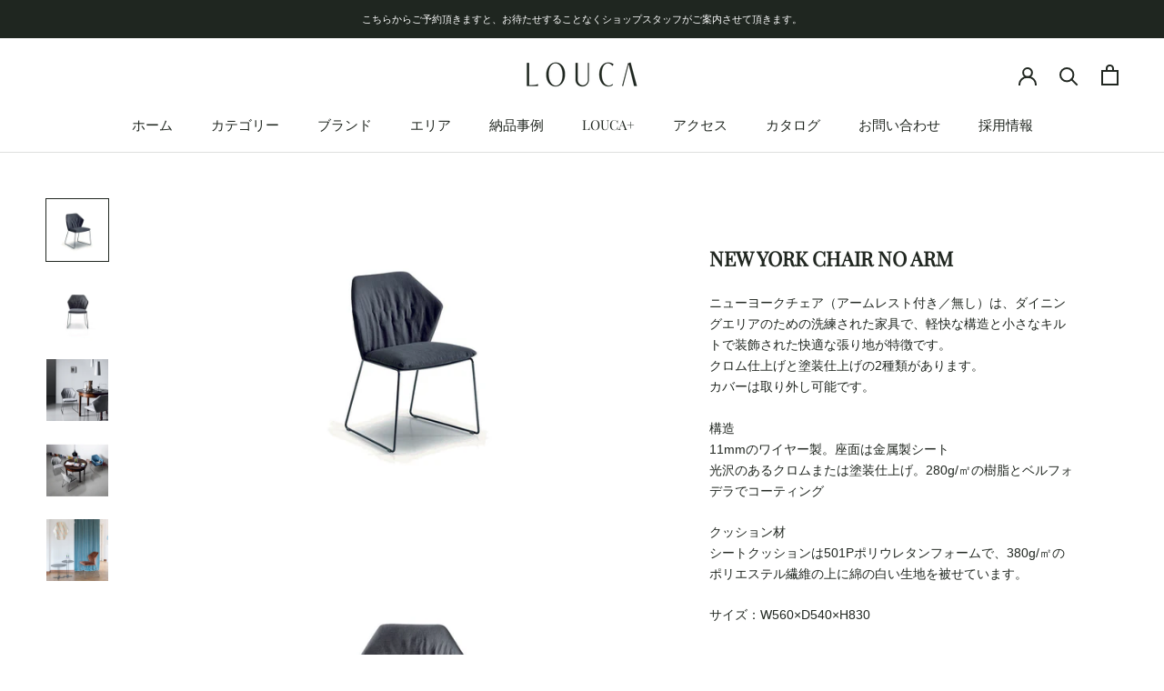

--- FILE ---
content_type: text/html; charset=utf-8
request_url: https://www.louca.jp/products/louca-jp-products-new-york-chair
body_size: 26734
content:
<!doctype html>

<html class="no-js" lang="ja">
  <head>
    <meta charset="utf-8"> 
    <meta http-equiv="X-UA-Compatible" content="IE=edge,chrome=1">
    <meta name="viewport" content="width=device-width, initial-scale=1.0, height=device-height, minimum-scale=1.0, maximum-scale=1.0">
    <meta name="theme-color" content="">

    <title>
      NEW YORK CHAIR NO ARM ニューヨークチェア（アームレスト無し) &ndash; LOUCA
    </title><meta name="description" content="NEW YORK CHAIR NO ARM ニューヨークチェア（アームレスト付き／無し）は、ダイニングエリアのための洗練された家具で、軽快な構造と小さなキルトで装飾された快適な張り地が特徴です。クロム仕上げと塗装仕上げの2種類があります。カバーは取り外し可能です。 構造 11mmのワイヤー製。座面は金属製シート光沢のあるクロムまたは塗装仕上げ。280g/㎡の樹脂とベルフォデラでコーティング クッション材 シートクッションは501Pポリウレタンフォームで、380g/㎡のポリエステル繊維の上に綿の白い生地を被せています。 サイズ：W560×D540×H830   ※受注生産品のため納期は約7～8カ月となります。※お問合せ確認後に、担当者"><link rel="canonical" href="https://www.louca.jp/products/louca-jp-products-new-york-chair"><link rel="shortcut icon" href="//www.louca.jp/cdn/shop/files/favicon_96x.png?v=1643874543" type="image/png"><meta property="og:type" content="product">
  <meta property="og:title" content="NEW YORK CHAIR NO ARM ニューヨークチェア（アームレスト無し)"><meta property="og:image" content="http://www.louca.jp/cdn/shop/files/Saba_NewYorkChair_6.jpg?v=1730877082">
    <meta property="og:image:secure_url" content="https://www.louca.jp/cdn/shop/files/Saba_NewYorkChair_6.jpg?v=1730877082">
    <meta property="og:image:width" content="1024">
    <meta property="og:image:height" content="1024"><meta property="product:price:amount" content="141,900">
  <meta property="product:price:currency" content="JPY"><meta property="og:description" content="NEW YORK CHAIR NO ARM ニューヨークチェア（アームレスト付き／無し）は、ダイニングエリアのための洗練された家具で、軽快な構造と小さなキルトで装飾された快適な張り地が特徴です。クロム仕上げと塗装仕上げの2種類があります。カバーは取り外し可能です。 構造 11mmのワイヤー製。座面は金属製シート光沢のあるクロムまたは塗装仕上げ。280g/㎡の樹脂とベルフォデラでコーティング クッション材 シートクッションは501Pポリウレタンフォームで、380g/㎡のポリエステル繊維の上に綿の白い生地を被せています。 サイズ：W560×D540×H830   ※受注生産品のため納期は約7～8カ月となります。※お問合せ確認後に、担当者"><meta property="og:url" content="https://www.louca.jp/products/louca-jp-products-new-york-chair">
<meta property="og:site_name" content="LOUCA"><meta name="twitter:card" content="summary"><meta name="twitter:title" content="NEW YORK CHAIR NO ARM ニューヨークチェア（アームレスト無し)">
  <meta name="twitter:description" content="NEW YORK CHAIR NO ARM
ニューヨークチェア（アームレスト付き／無し）は、ダイニングエリアのための洗練された家具で、軽快な構造と小さなキルトで装飾された快適な張り地が特徴です。クロム仕上げと塗装仕上げの2種類があります。カバーは取り外し可能です。
構造 11mmのワイヤー製。座面は金属製シート光沢のあるクロムまたは塗装仕上げ。280g/㎡の樹脂とベルフォデラでコーティング
クッション材 シートクッションは501Pポリウレタンフォームで、380g/㎡のポリエステル繊維の上に綿の白い生地を被せています。
サイズ：W560×D540×H830
 
※受注生産品のため納期は約7～8カ月となります。※お問合せ確認後に、担当者よりご連絡させて頂きます。
----------------------------------------
2D/3Dダウンロード▶
･データには細心の注意を払っておりますが、実際の寸法と多少異なる場合があります

･利用するソフトウェア」によっては正常に開けない場合があります　　　　　　　　
･複雑な形状の製品は一部表現を簡略化している場合があります
･当社とは無関係の制作物への利用はご遠慮ください">
  <meta name="twitter:image" content="https://www.louca.jp/cdn/shop/files/Saba_NewYorkChair_6_600x600_crop_center.jpg?v=1730877082">
    <style>
  @font-face {
  font-family: "Playfair Display";
  font-weight: 400;
  font-style: normal;
  font-display: fallback;
  src: url("//www.louca.jp/cdn/fonts/playfair_display/playfairdisplay_n4.9980f3e16959dc89137cc1369bfc3ae98af1deb9.woff2") format("woff2"),
       url("//www.louca.jp/cdn/fonts/playfair_display/playfairdisplay_n4.c562b7c8e5637886a811d2a017f9e023166064ee.woff") format("woff");
}

  

  
  
  

  :root {
    --heading-font-family : "Playfair Display", serif;
    --heading-font-weight : 400;
    --heading-font-style  : normal;

    --text-font-family : Helvetica, Arial, sans-serif;
    --text-font-weight : 400;
    --text-font-style  : normal;

    --base-text-font-size   : 14px;
    --default-text-font-size: 14px;--background          : #ffffff;
    --background-rgb      : 255, 255, 255;
    --light-background    : #efefef;
    --light-background-rgb: 239, 239, 239;
    --heading-color       : #212721;
    --text-color          : #212721;
    --text-color-rgb      : 33, 39, 33;
    --text-color-light    : #212721;
    --text-color-light-rgb: 33, 39, 33;
    --link-color          : #212721;
    --link-color-rgb      : 33, 39, 33;
    --border-color        : #dedfde;
    --border-color-rgb    : 222, 223, 222;

    --button-background    : #212721;
    --button-background-rgb: 33, 39, 33;
    --button-text-color    : #ffffff;

    --header-background       : #ffffff;
    --header-heading-color    : #212721;
    --header-light-text-color : #789f90;
    --header-border-color     : #dedfde;

    --footer-background    : #212721;
    --footer-text-color    : #ffffff;
    --footer-heading-color : #ffffff;
    --footer-border-color  : #424742;

    --navigation-background      : #212721;
    --navigation-background-rgb  : 33, 39, 33;
    --navigation-text-color      : #ffffff;
    --navigation-text-color-light: rgba(255, 255, 255, 0.5);
    --navigation-border-color    : rgba(255, 255, 255, 0.25);

    --newsletter-popup-background     : #212721;
    --newsletter-popup-text-color     : #ffffff;
    --newsletter-popup-text-color-rgb : 255, 255, 255;

    --secondary-elements-background       : #212721;
    --secondary-elements-background-rgb   : 33, 39, 33;
    --secondary-elements-text-color       : #ffffff;
    --secondary-elements-text-color-light : rgba(255, 255, 255, 0.5);
    --secondary-elements-border-color     : rgba(255, 255, 255, 0.25);

    --product-sale-price-color    : #eabeb0;
    --product-sale-price-color-rgb: 234, 190, 176;
    --product-star-rating: #789f90;

    /* Shopify related variables */
    --payment-terms-background-color: #ffffff;

    /* Products */

    --horizontal-spacing-four-products-per-row: 40px;
        --horizontal-spacing-two-products-per-row : 40px;

    --vertical-spacing-four-products-per-row: 80px;
        --vertical-spacing-two-products-per-row : 100px;

    /* Animation */
    --drawer-transition-timing: cubic-bezier(0.645, 0.045, 0.355, 1);
    --header-base-height: 80px; /* We set a default for browsers that do not support CSS variables */

    /* Cursors */
    --cursor-zoom-in-svg    : url(//www.louca.jp/cdn/shop/t/16/assets/cursor-zoom-in.svg?v=76474004952642145811705728091);
    --cursor-zoom-in-2x-svg : url(//www.louca.jp/cdn/shop/t/16/assets/cursor-zoom-in-2x.svg?v=95537332525130542771705728091);
  }
</style>

<script>
  // IE11 does not have support for CSS variables, so we have to polyfill them
  if (!(((window || {}).CSS || {}).supports && window.CSS.supports('(--a: 0)'))) {
    const script = document.createElement('script');
    script.type = 'text/javascript';
    script.src = 'https://cdn.jsdelivr.net/npm/css-vars-ponyfill@2';
    script.onload = function() {
      cssVars({});
    };

    document.getElementsByTagName('head')[0].appendChild(script);
  }
</script>

    <script>window.performance && window.performance.mark && window.performance.mark('shopify.content_for_header.start');</script><meta name="facebook-domain-verification" content="06j2cbo5jvdf5k25g0udfptpqfgzid">
<meta name="google-site-verification" content="6bsnZRGZdk1UKDpTmUW9jks79lYsITHSKyyOibJuck8">
<meta id="shopify-digital-wallet" name="shopify-digital-wallet" content="/60707012840/digital_wallets/dialog">
<meta name="shopify-checkout-api-token" content="33372f0f50e9767feca99c65cbd8b00c">
<link rel="alternate" hreflang="x-default" href="https://www.louca.jp/products/louca-jp-products-new-york-chair">
<link rel="alternate" hreflang="ja" href="https://www.louca.jp/products/louca-jp-products-new-york-chair">
<link rel="alternate" hreflang="it" href="https://www.louca.jp/it/products/louca-jp-products-new-york-chair">
<link rel="alternate" type="application/json+oembed" href="https://www.louca.jp/products/louca-jp-products-new-york-chair.oembed">
<script async="async" src="/checkouts/internal/preloads.js?locale=ja-JP"></script>
<link rel="preconnect" href="https://shop.app" crossorigin="anonymous">
<script async="async" src="https://shop.app/checkouts/internal/preloads.js?locale=ja-JP&shop_id=60707012840" crossorigin="anonymous"></script>
<script id="apple-pay-shop-capabilities" type="application/json">{"shopId":60707012840,"countryCode":"JP","currencyCode":"JPY","merchantCapabilities":["supports3DS"],"merchantId":"gid:\/\/shopify\/Shop\/60707012840","merchantName":"LOUCA","requiredBillingContactFields":["postalAddress","email","phone"],"requiredShippingContactFields":["postalAddress","email","phone"],"shippingType":"shipping","supportedNetworks":["visa","masterCard","amex","jcb","discover"],"total":{"type":"pending","label":"LOUCA","amount":"1.00"},"shopifyPaymentsEnabled":true,"supportsSubscriptions":true}</script>
<script id="shopify-features" type="application/json">{"accessToken":"33372f0f50e9767feca99c65cbd8b00c","betas":["rich-media-storefront-analytics"],"domain":"www.louca.jp","predictiveSearch":false,"shopId":60707012840,"locale":"ja"}</script>
<script>var Shopify = Shopify || {};
Shopify.shop = "louca-interior.myshopify.com";
Shopify.locale = "ja";
Shopify.currency = {"active":"JPY","rate":"1.0"};
Shopify.country = "JP";
Shopify.theme = {"name":"Prestige（小林カスタマイズ中）","id":138513285352,"schema_name":"Prestige","schema_version":"5.6.0","theme_store_id":855,"role":"main"};
Shopify.theme.handle = "null";
Shopify.theme.style = {"id":null,"handle":null};
Shopify.cdnHost = "www.louca.jp/cdn";
Shopify.routes = Shopify.routes || {};
Shopify.routes.root = "/";</script>
<script type="module">!function(o){(o.Shopify=o.Shopify||{}).modules=!0}(window);</script>
<script>!function(o){function n(){var o=[];function n(){o.push(Array.prototype.slice.apply(arguments))}return n.q=o,n}var t=o.Shopify=o.Shopify||{};t.loadFeatures=n(),t.autoloadFeatures=n()}(window);</script>
<script>
  window.ShopifyPay = window.ShopifyPay || {};
  window.ShopifyPay.apiHost = "shop.app\/pay";
  window.ShopifyPay.redirectState = null;
</script>
<script id="shop-js-analytics" type="application/json">{"pageType":"product"}</script>
<script defer="defer" async type="module" src="//www.louca.jp/cdn/shopifycloud/shop-js/modules/v2/client.init-shop-cart-sync_0MstufBG.ja.esm.js"></script>
<script defer="defer" async type="module" src="//www.louca.jp/cdn/shopifycloud/shop-js/modules/v2/chunk.common_jll-23Z1.esm.js"></script>
<script defer="defer" async type="module" src="//www.louca.jp/cdn/shopifycloud/shop-js/modules/v2/chunk.modal_HXih6-AF.esm.js"></script>
<script type="module">
  await import("//www.louca.jp/cdn/shopifycloud/shop-js/modules/v2/client.init-shop-cart-sync_0MstufBG.ja.esm.js");
await import("//www.louca.jp/cdn/shopifycloud/shop-js/modules/v2/chunk.common_jll-23Z1.esm.js");
await import("//www.louca.jp/cdn/shopifycloud/shop-js/modules/v2/chunk.modal_HXih6-AF.esm.js");

  window.Shopify.SignInWithShop?.initShopCartSync?.({"fedCMEnabled":true,"windoidEnabled":true});

</script>
<script>
  window.Shopify = window.Shopify || {};
  if (!window.Shopify.featureAssets) window.Shopify.featureAssets = {};
  window.Shopify.featureAssets['shop-js'] = {"shop-cart-sync":["modules/v2/client.shop-cart-sync_DN7iwvRY.ja.esm.js","modules/v2/chunk.common_jll-23Z1.esm.js","modules/v2/chunk.modal_HXih6-AF.esm.js"],"init-fed-cm":["modules/v2/client.init-fed-cm_DmZOWWut.ja.esm.js","modules/v2/chunk.common_jll-23Z1.esm.js","modules/v2/chunk.modal_HXih6-AF.esm.js"],"shop-cash-offers":["modules/v2/client.shop-cash-offers_HFfvn_Gz.ja.esm.js","modules/v2/chunk.common_jll-23Z1.esm.js","modules/v2/chunk.modal_HXih6-AF.esm.js"],"shop-login-button":["modules/v2/client.shop-login-button_BVN3pvk0.ja.esm.js","modules/v2/chunk.common_jll-23Z1.esm.js","modules/v2/chunk.modal_HXih6-AF.esm.js"],"pay-button":["modules/v2/client.pay-button_CyS_4GVi.ja.esm.js","modules/v2/chunk.common_jll-23Z1.esm.js","modules/v2/chunk.modal_HXih6-AF.esm.js"],"shop-button":["modules/v2/client.shop-button_zh22db91.ja.esm.js","modules/v2/chunk.common_jll-23Z1.esm.js","modules/v2/chunk.modal_HXih6-AF.esm.js"],"avatar":["modules/v2/client.avatar_BTnouDA3.ja.esm.js"],"init-windoid":["modules/v2/client.init-windoid_BlVJIuJ5.ja.esm.js","modules/v2/chunk.common_jll-23Z1.esm.js","modules/v2/chunk.modal_HXih6-AF.esm.js"],"init-shop-for-new-customer-accounts":["modules/v2/client.init-shop-for-new-customer-accounts_BqzwtUK7.ja.esm.js","modules/v2/client.shop-login-button_BVN3pvk0.ja.esm.js","modules/v2/chunk.common_jll-23Z1.esm.js","modules/v2/chunk.modal_HXih6-AF.esm.js"],"init-shop-email-lookup-coordinator":["modules/v2/client.init-shop-email-lookup-coordinator_DKDv3hKi.ja.esm.js","modules/v2/chunk.common_jll-23Z1.esm.js","modules/v2/chunk.modal_HXih6-AF.esm.js"],"init-shop-cart-sync":["modules/v2/client.init-shop-cart-sync_0MstufBG.ja.esm.js","modules/v2/chunk.common_jll-23Z1.esm.js","modules/v2/chunk.modal_HXih6-AF.esm.js"],"shop-toast-manager":["modules/v2/client.shop-toast-manager_BkVvTGW3.ja.esm.js","modules/v2/chunk.common_jll-23Z1.esm.js","modules/v2/chunk.modal_HXih6-AF.esm.js"],"init-customer-accounts":["modules/v2/client.init-customer-accounts_CZbUHFPX.ja.esm.js","modules/v2/client.shop-login-button_BVN3pvk0.ja.esm.js","modules/v2/chunk.common_jll-23Z1.esm.js","modules/v2/chunk.modal_HXih6-AF.esm.js"],"init-customer-accounts-sign-up":["modules/v2/client.init-customer-accounts-sign-up_C0QA8nCd.ja.esm.js","modules/v2/client.shop-login-button_BVN3pvk0.ja.esm.js","modules/v2/chunk.common_jll-23Z1.esm.js","modules/v2/chunk.modal_HXih6-AF.esm.js"],"shop-follow-button":["modules/v2/client.shop-follow-button_CSkbpFfm.ja.esm.js","modules/v2/chunk.common_jll-23Z1.esm.js","modules/v2/chunk.modal_HXih6-AF.esm.js"],"checkout-modal":["modules/v2/client.checkout-modal_rYdHFJTE.ja.esm.js","modules/v2/chunk.common_jll-23Z1.esm.js","modules/v2/chunk.modal_HXih6-AF.esm.js"],"shop-login":["modules/v2/client.shop-login_DeXIozZF.ja.esm.js","modules/v2/chunk.common_jll-23Z1.esm.js","modules/v2/chunk.modal_HXih6-AF.esm.js"],"lead-capture":["modules/v2/client.lead-capture_DGEoeVgo.ja.esm.js","modules/v2/chunk.common_jll-23Z1.esm.js","modules/v2/chunk.modal_HXih6-AF.esm.js"],"payment-terms":["modules/v2/client.payment-terms_BXPcfuME.ja.esm.js","modules/v2/chunk.common_jll-23Z1.esm.js","modules/v2/chunk.modal_HXih6-AF.esm.js"]};
</script>
<script>(function() {
  var isLoaded = false;
  function asyncLoad() {
    if (isLoaded) return;
    isLoaded = true;
    var urls = ["\/\/swymv3free-01.azureedge.net\/code\/swym-shopify.js?shop=louca-interior.myshopify.com","\/\/cdn.shopify.com\/proxy\/bc206aed08749bd73967a54a44c2b27fe383e70dbfab418ee2584528b3cbc61f\/session-recording-now.herokuapp.com\/session-recording-now.js?shop=louca-interior.myshopify.com\u0026sp-cache-control=cHVibGljLCBtYXgtYWdlPTkwMA","https:\/\/cdn.nfcube.com\/instafeed-cdf268e5304916b79c19cba09f2b6350.js?shop=louca-interior.myshopify.com"];
    for (var i = 0; i < urls.length; i++) {
      var s = document.createElement('script');
      s.type = 'text/javascript';
      s.async = true;
      s.src = urls[i];
      var x = document.getElementsByTagName('script')[0];
      x.parentNode.insertBefore(s, x);
    }
  };
  if(window.attachEvent) {
    window.attachEvent('onload', asyncLoad);
  } else {
    window.addEventListener('load', asyncLoad, false);
  }
})();</script>
<script id="__st">var __st={"a":60707012840,"offset":32400,"reqid":"c1471db1-221a-4abc-b934-a12e6dea6cbb-1769440596","pageurl":"www.louca.jp\/products\/louca-jp-products-new-york-chair","u":"815a9fa451fe","p":"product","rtyp":"product","rid":8042298409192};</script>
<script>window.ShopifyPaypalV4VisibilityTracking = true;</script>
<script id="captcha-bootstrap">!function(){'use strict';const t='contact',e='account',n='new_comment',o=[[t,t],['blogs',n],['comments',n],[t,'customer']],c=[[e,'customer_login'],[e,'guest_login'],[e,'recover_customer_password'],[e,'create_customer']],r=t=>t.map((([t,e])=>`form[action*='/${t}']:not([data-nocaptcha='true']) input[name='form_type'][value='${e}']`)).join(','),a=t=>()=>t?[...document.querySelectorAll(t)].map((t=>t.form)):[];function s(){const t=[...o],e=r(t);return a(e)}const i='password',u='form_key',d=['recaptcha-v3-token','g-recaptcha-response','h-captcha-response',i],f=()=>{try{return window.sessionStorage}catch{return}},m='__shopify_v',_=t=>t.elements[u];function p(t,e,n=!1){try{const o=window.sessionStorage,c=JSON.parse(o.getItem(e)),{data:r}=function(t){const{data:e,action:n}=t;return t[m]||n?{data:e,action:n}:{data:t,action:n}}(c);for(const[e,n]of Object.entries(r))t.elements[e]&&(t.elements[e].value=n);n&&o.removeItem(e)}catch(o){console.error('form repopulation failed',{error:o})}}const l='form_type',E='cptcha';function T(t){t.dataset[E]=!0}const w=window,h=w.document,L='Shopify',v='ce_forms',y='captcha';let A=!1;((t,e)=>{const n=(g='f06e6c50-85a8-45c8-87d0-21a2b65856fe',I='https://cdn.shopify.com/shopifycloud/storefront-forms-hcaptcha/ce_storefront_forms_captcha_hcaptcha.v1.5.2.iife.js',D={infoText:'hCaptchaによる保護',privacyText:'プライバシー',termsText:'利用規約'},(t,e,n)=>{const o=w[L][v],c=o.bindForm;if(c)return c(t,g,e,D).then(n);var r;o.q.push([[t,g,e,D],n]),r=I,A||(h.body.append(Object.assign(h.createElement('script'),{id:'captcha-provider',async:!0,src:r})),A=!0)});var g,I,D;w[L]=w[L]||{},w[L][v]=w[L][v]||{},w[L][v].q=[],w[L][y]=w[L][y]||{},w[L][y].protect=function(t,e){n(t,void 0,e),T(t)},Object.freeze(w[L][y]),function(t,e,n,w,h,L){const[v,y,A,g]=function(t,e,n){const i=e?o:[],u=t?c:[],d=[...i,...u],f=r(d),m=r(i),_=r(d.filter((([t,e])=>n.includes(e))));return[a(f),a(m),a(_),s()]}(w,h,L),I=t=>{const e=t.target;return e instanceof HTMLFormElement?e:e&&e.form},D=t=>v().includes(t);t.addEventListener('submit',(t=>{const e=I(t);if(!e)return;const n=D(e)&&!e.dataset.hcaptchaBound&&!e.dataset.recaptchaBound,o=_(e),c=g().includes(e)&&(!o||!o.value);(n||c)&&t.preventDefault(),c&&!n&&(function(t){try{if(!f())return;!function(t){const e=f();if(!e)return;const n=_(t);if(!n)return;const o=n.value;o&&e.removeItem(o)}(t);const e=Array.from(Array(32),(()=>Math.random().toString(36)[2])).join('');!function(t,e){_(t)||t.append(Object.assign(document.createElement('input'),{type:'hidden',name:u})),t.elements[u].value=e}(t,e),function(t,e){const n=f();if(!n)return;const o=[...t.querySelectorAll(`input[type='${i}']`)].map((({name:t})=>t)),c=[...d,...o],r={};for(const[a,s]of new FormData(t).entries())c.includes(a)||(r[a]=s);n.setItem(e,JSON.stringify({[m]:1,action:t.action,data:r}))}(t,e)}catch(e){console.error('failed to persist form',e)}}(e),e.submit())}));const S=(t,e)=>{t&&!t.dataset[E]&&(n(t,e.some((e=>e===t))),T(t))};for(const o of['focusin','change'])t.addEventListener(o,(t=>{const e=I(t);D(e)&&S(e,y())}));const B=e.get('form_key'),M=e.get(l),P=B&&M;t.addEventListener('DOMContentLoaded',(()=>{const t=y();if(P)for(const e of t)e.elements[l].value===M&&p(e,B);[...new Set([...A(),...v().filter((t=>'true'===t.dataset.shopifyCaptcha))])].forEach((e=>S(e,t)))}))}(h,new URLSearchParams(w.location.search),n,t,e,['guest_login'])})(!0,!0)}();</script>
<script integrity="sha256-4kQ18oKyAcykRKYeNunJcIwy7WH5gtpwJnB7kiuLZ1E=" data-source-attribution="shopify.loadfeatures" defer="defer" src="//www.louca.jp/cdn/shopifycloud/storefront/assets/storefront/load_feature-a0a9edcb.js" crossorigin="anonymous"></script>
<script crossorigin="anonymous" defer="defer" src="//www.louca.jp/cdn/shopifycloud/storefront/assets/shopify_pay/storefront-65b4c6d7.js?v=20250812"></script>
<script data-source-attribution="shopify.dynamic_checkout.dynamic.init">var Shopify=Shopify||{};Shopify.PaymentButton=Shopify.PaymentButton||{isStorefrontPortableWallets:!0,init:function(){window.Shopify.PaymentButton.init=function(){};var t=document.createElement("script");t.src="https://www.louca.jp/cdn/shopifycloud/portable-wallets/latest/portable-wallets.ja.js",t.type="module",document.head.appendChild(t)}};
</script>
<script data-source-attribution="shopify.dynamic_checkout.buyer_consent">
  function portableWalletsHideBuyerConsent(e){var t=document.getElementById("shopify-buyer-consent"),n=document.getElementById("shopify-subscription-policy-button");t&&n&&(t.classList.add("hidden"),t.setAttribute("aria-hidden","true"),n.removeEventListener("click",e))}function portableWalletsShowBuyerConsent(e){var t=document.getElementById("shopify-buyer-consent"),n=document.getElementById("shopify-subscription-policy-button");t&&n&&(t.classList.remove("hidden"),t.removeAttribute("aria-hidden"),n.addEventListener("click",e))}window.Shopify?.PaymentButton&&(window.Shopify.PaymentButton.hideBuyerConsent=portableWalletsHideBuyerConsent,window.Shopify.PaymentButton.showBuyerConsent=portableWalletsShowBuyerConsent);
</script>
<script data-source-attribution="shopify.dynamic_checkout.cart.bootstrap">document.addEventListener("DOMContentLoaded",(function(){function t(){return document.querySelector("shopify-accelerated-checkout-cart, shopify-accelerated-checkout")}if(t())Shopify.PaymentButton.init();else{new MutationObserver((function(e,n){t()&&(Shopify.PaymentButton.init(),n.disconnect())})).observe(document.body,{childList:!0,subtree:!0})}}));
</script>
<link id="shopify-accelerated-checkout-styles" rel="stylesheet" media="screen" href="https://www.louca.jp/cdn/shopifycloud/portable-wallets/latest/accelerated-checkout-backwards-compat.css" crossorigin="anonymous">
<style id="shopify-accelerated-checkout-cart">
        #shopify-buyer-consent {
  margin-top: 1em;
  display: inline-block;
  width: 100%;
}

#shopify-buyer-consent.hidden {
  display: none;
}

#shopify-subscription-policy-button {
  background: none;
  border: none;
  padding: 0;
  text-decoration: underline;
  font-size: inherit;
  cursor: pointer;
}

#shopify-subscription-policy-button::before {
  box-shadow: none;
}

      </style>

<script>window.performance && window.performance.mark && window.performance.mark('shopify.content_for_header.end');</script>

    <link rel="stylesheet" href="//www.louca.jp/cdn/shop/t/16/assets/theme.css?v=173608955386344188391705728091">

    <script>// This allows to expose several variables to the global scope, to be used in scripts
      window.theme = {
        pageType: "product",
        moneyFormat: "¥{{amount_no_decimals}}",
        moneyWithCurrencyFormat: "¥{{amount_no_decimals}} JPY",
        currencyCodeEnabled: false,
        productImageSize: "square",
        searchMode: "product,article",
        showPageTransition: true,
        showElementStaggering: true,
        showImageZooming: true
      };

      window.routes = {
        rootUrl: "\/",
        rootUrlWithoutSlash: '',
        cartUrl: "\/cart",
        cartAddUrl: "\/cart\/add",
        cartChangeUrl: "\/cart\/change",
        searchUrl: "\/search",
        productRecommendationsUrl: "\/recommendations\/products"
      };

      window.languages = {
        cartAddNote: "注文メモを追加",
        cartEditNote: "注文メモを変更",
        productImageLoadingError: "この画像を読み込めませんでした。 ページをリロードしてください。",
        productFormAddToCart: "カートに追加する",
        productFormUnavailable: "お取り扱いできません",
        productFormSoldOut: "売り切れ",
        shippingEstimatorOneResult: "1つのオプションが利用可能：",
        shippingEstimatorMoreResults: "{{count}}つのオプションが利用可能：",
        shippingEstimatorNoResults: "配送が見つかりませんでした"
      };

      window.lazySizesConfig = {
        loadHidden: false,
        hFac: 0.5,
        expFactor: 2,
        ricTimeout: 150,
        lazyClass: 'Image--lazyLoad',
        loadingClass: 'Image--lazyLoading',
        loadedClass: 'Image--lazyLoaded'
      };

      document.documentElement.className = document.documentElement.className.replace('no-js', 'js');
      document.documentElement.style.setProperty('--window-height', window.innerHeight + 'px');

      // We do a quick detection of some features (we could use Modernizr but for so little...)
      (function() {
        document.documentElement.className += ((window.CSS && window.CSS.supports('(position: sticky) or (position: -webkit-sticky)')) ? ' supports-sticky' : ' no-supports-sticky');
        document.documentElement.className += (window.matchMedia('(-moz-touch-enabled: 1), (hover: none)')).matches ? ' no-supports-hover' : ' supports-hover';
      }());

      
    </script>

    <script src="//www.louca.jp/cdn/shop/t/16/assets/lazysizes.min.js?v=174358363404432586981705728091" async></script><script src="//www.louca.jp/cdn/shop/t/16/assets/libs.min.js?v=26178543184394469741705728091" defer></script>
    <script src="//www.louca.jp/cdn/shop/t/16/assets/theme.js?v=69766538163165777771705728091" defer></script>
    <script src="//www.louca.jp/cdn/shop/t/16/assets/custom.js?v=183944157590872491501705728091" defer></script>

    <script>
      (function () {
        window.onpageshow = function() {
          if (window.theme.showPageTransition) {
            var pageTransition = document.querySelector('.PageTransition');

            if (pageTransition) {
              pageTransition.style.visibility = 'visible';
              pageTransition.style.opacity = '0';
            }
          }

          // When the page is loaded from the cache, we have to reload the cart content
          document.documentElement.dispatchEvent(new CustomEvent('cart:refresh', {
            bubbles: true
          }));
        };
      })();
    </script>

    
  <script type="application/ld+json">
  {
    "@context": "http://schema.org",
    "@type": "Product",
    "offers": [{
          "@type": "Offer",
          "name": "C",
          "availability":"https://schema.org/InStock",
          "price": 141900.0,
          "priceCurrency": "JPY",
          "priceValidUntil": "2026-02-06","url": "/products/louca-jp-products-new-york-chair?variant=44058839089384"
        },
{
          "@type": "Offer",
          "name": "MASTER",
          "availability":"https://schema.org/InStock",
          "price": 290400.0,
          "priceCurrency": "JPY",
          "priceValidUntil": "2026-02-06","url": "/products/louca-jp-products-new-york-chair?variant=47043587539176"
        }
],
    "brand": {
      "name": "SABA"
    },
    "name": "NEW YORK CHAIR NO ARM ニューヨークチェア（アームレスト無し)",
    "description": "NEW YORK CHAIR NO ARM\nニューヨークチェア（アームレスト付き／無し）は、ダイニングエリアのための洗練された家具で、軽快な構造と小さなキルトで装飾された快適な張り地が特徴です。クロム仕上げと塗装仕上げの2種類があります。カバーは取り外し可能です。\n構造 11mmのワイヤー製。座面は金属製シート光沢のあるクロムまたは塗装仕上げ。280g\/㎡の樹脂とベルフォデラでコーティング\nクッション材 シートクッションは501Pポリウレタンフォームで、380g\/㎡のポリエステル繊維の上に綿の白い生地を被せています。\nサイズ：W560×D540×H830\n \n※受注生産品のため納期は約7～8カ月となります。※お問合せ確認後に、担当者よりご連絡させて頂きます。\n----------------------------------------\n2D\/3Dダウンロード▶\n･データには細心の注意を払っておりますが、実際の寸法と多少異なる場合があります\n\n･利用するソフトウェア」によっては正常に開けない場合があります　　　　　　　　\n･複雑な形状の製品は一部表現を簡略化している場合があります\n･当社とは無関係の制作物への利用はご遠慮ください",
    "category": "ダイニングチェア",
    "url": "/products/louca-jp-products-new-york-chair",
    "sku": null,
    "image": {
      "@type": "ImageObject",
      "url": "https://www.louca.jp/cdn/shop/files/Saba_NewYorkChair_6_1024x.jpg?v=1730877082",
      "image": "https://www.louca.jp/cdn/shop/files/Saba_NewYorkChair_6_1024x.jpg?v=1730877082",
      "name": "NEW YORK CHAIR NO ARM ニューヨークチェア（アームレスト無し)",
      "width": "1024",
      "height": "1024"
    }
  }
  </script>



  <script type="application/ld+json">
  {
    "@context": "http://schema.org",
    "@type": "BreadcrumbList",
  "itemListElement": [{
      "@type": "ListItem",
      "position": 1,
      "name": "ホームページ",
      "item": "https://www.louca.jp"
    },{
          "@type": "ListItem",
          "position": 2,
          "name": "NEW YORK CHAIR NO ARM ニューヨークチェア（アームレスト無し)",
          "item": "https://www.louca.jp/products/louca-jp-products-new-york-chair"
        }]
  }
  </script>

    
      <style>
    @media screen and (max-width: 768px){
      #insta-feed .instafeed-container{
        width: 50%!important;
        padding-top: 50%!important;
      }
    }
  </style>
    
  


















 




 <div class="evm-wiser-popup-mainsection"></div>	<link href="https://monorail-edge.shopifysvc.com" rel="dns-prefetch">
<script>(function(){if ("sendBeacon" in navigator && "performance" in window) {try {var session_token_from_headers = performance.getEntriesByType('navigation')[0].serverTiming.find(x => x.name == '_s').description;} catch {var session_token_from_headers = undefined;}var session_cookie_matches = document.cookie.match(/_shopify_s=([^;]*)/);var session_token_from_cookie = session_cookie_matches && session_cookie_matches.length === 2 ? session_cookie_matches[1] : "";var session_token = session_token_from_headers || session_token_from_cookie || "";function handle_abandonment_event(e) {var entries = performance.getEntries().filter(function(entry) {return /monorail-edge.shopifysvc.com/.test(entry.name);});if (!window.abandonment_tracked && entries.length === 0) {window.abandonment_tracked = true;var currentMs = Date.now();var navigation_start = performance.timing.navigationStart;var payload = {shop_id: 60707012840,url: window.location.href,navigation_start,duration: currentMs - navigation_start,session_token,page_type: "product"};window.navigator.sendBeacon("https://monorail-edge.shopifysvc.com/v1/produce", JSON.stringify({schema_id: "online_store_buyer_site_abandonment/1.1",payload: payload,metadata: {event_created_at_ms: currentMs,event_sent_at_ms: currentMs}}));}}window.addEventListener('pagehide', handle_abandonment_event);}}());</script>
<script id="web-pixels-manager-setup">(function e(e,d,r,n,o){if(void 0===o&&(o={}),!Boolean(null===(a=null===(i=window.Shopify)||void 0===i?void 0:i.analytics)||void 0===a?void 0:a.replayQueue)){var i,a;window.Shopify=window.Shopify||{};var t=window.Shopify;t.analytics=t.analytics||{};var s=t.analytics;s.replayQueue=[],s.publish=function(e,d,r){return s.replayQueue.push([e,d,r]),!0};try{self.performance.mark("wpm:start")}catch(e){}var l=function(){var e={modern:/Edge?\/(1{2}[4-9]|1[2-9]\d|[2-9]\d{2}|\d{4,})\.\d+(\.\d+|)|Firefox\/(1{2}[4-9]|1[2-9]\d|[2-9]\d{2}|\d{4,})\.\d+(\.\d+|)|Chrom(ium|e)\/(9{2}|\d{3,})\.\d+(\.\d+|)|(Maci|X1{2}).+ Version\/(15\.\d+|(1[6-9]|[2-9]\d|\d{3,})\.\d+)([,.]\d+|)( \(\w+\)|)( Mobile\/\w+|) Safari\/|Chrome.+OPR\/(9{2}|\d{3,})\.\d+\.\d+|(CPU[ +]OS|iPhone[ +]OS|CPU[ +]iPhone|CPU IPhone OS|CPU iPad OS)[ +]+(15[._]\d+|(1[6-9]|[2-9]\d|\d{3,})[._]\d+)([._]\d+|)|Android:?[ /-](13[3-9]|1[4-9]\d|[2-9]\d{2}|\d{4,})(\.\d+|)(\.\d+|)|Android.+Firefox\/(13[5-9]|1[4-9]\d|[2-9]\d{2}|\d{4,})\.\d+(\.\d+|)|Android.+Chrom(ium|e)\/(13[3-9]|1[4-9]\d|[2-9]\d{2}|\d{4,})\.\d+(\.\d+|)|SamsungBrowser\/([2-9]\d|\d{3,})\.\d+/,legacy:/Edge?\/(1[6-9]|[2-9]\d|\d{3,})\.\d+(\.\d+|)|Firefox\/(5[4-9]|[6-9]\d|\d{3,})\.\d+(\.\d+|)|Chrom(ium|e)\/(5[1-9]|[6-9]\d|\d{3,})\.\d+(\.\d+|)([\d.]+$|.*Safari\/(?![\d.]+ Edge\/[\d.]+$))|(Maci|X1{2}).+ Version\/(10\.\d+|(1[1-9]|[2-9]\d|\d{3,})\.\d+)([,.]\d+|)( \(\w+\)|)( Mobile\/\w+|) Safari\/|Chrome.+OPR\/(3[89]|[4-9]\d|\d{3,})\.\d+\.\d+|(CPU[ +]OS|iPhone[ +]OS|CPU[ +]iPhone|CPU IPhone OS|CPU iPad OS)[ +]+(10[._]\d+|(1[1-9]|[2-9]\d|\d{3,})[._]\d+)([._]\d+|)|Android:?[ /-](13[3-9]|1[4-9]\d|[2-9]\d{2}|\d{4,})(\.\d+|)(\.\d+|)|Mobile Safari.+OPR\/([89]\d|\d{3,})\.\d+\.\d+|Android.+Firefox\/(13[5-9]|1[4-9]\d|[2-9]\d{2}|\d{4,})\.\d+(\.\d+|)|Android.+Chrom(ium|e)\/(13[3-9]|1[4-9]\d|[2-9]\d{2}|\d{4,})\.\d+(\.\d+|)|Android.+(UC? ?Browser|UCWEB|U3)[ /]?(15\.([5-9]|\d{2,})|(1[6-9]|[2-9]\d|\d{3,})\.\d+)\.\d+|SamsungBrowser\/(5\.\d+|([6-9]|\d{2,})\.\d+)|Android.+MQ{2}Browser\/(14(\.(9|\d{2,})|)|(1[5-9]|[2-9]\d|\d{3,})(\.\d+|))(\.\d+|)|K[Aa][Ii]OS\/(3\.\d+|([4-9]|\d{2,})\.\d+)(\.\d+|)/},d=e.modern,r=e.legacy,n=navigator.userAgent;return n.match(d)?"modern":n.match(r)?"legacy":"unknown"}(),u="modern"===l?"modern":"legacy",c=(null!=n?n:{modern:"",legacy:""})[u],f=function(e){return[e.baseUrl,"/wpm","/b",e.hashVersion,"modern"===e.buildTarget?"m":"l",".js"].join("")}({baseUrl:d,hashVersion:r,buildTarget:u}),m=function(e){var d=e.version,r=e.bundleTarget,n=e.surface,o=e.pageUrl,i=e.monorailEndpoint;return{emit:function(e){var a=e.status,t=e.errorMsg,s=(new Date).getTime(),l=JSON.stringify({metadata:{event_sent_at_ms:s},events:[{schema_id:"web_pixels_manager_load/3.1",payload:{version:d,bundle_target:r,page_url:o,status:a,surface:n,error_msg:t},metadata:{event_created_at_ms:s}}]});if(!i)return console&&console.warn&&console.warn("[Web Pixels Manager] No Monorail endpoint provided, skipping logging."),!1;try{return self.navigator.sendBeacon.bind(self.navigator)(i,l)}catch(e){}var u=new XMLHttpRequest;try{return u.open("POST",i,!0),u.setRequestHeader("Content-Type","text/plain"),u.send(l),!0}catch(e){return console&&console.warn&&console.warn("[Web Pixels Manager] Got an unhandled error while logging to Monorail."),!1}}}}({version:r,bundleTarget:l,surface:e.surface,pageUrl:self.location.href,monorailEndpoint:e.monorailEndpoint});try{o.browserTarget=l,function(e){var d=e.src,r=e.async,n=void 0===r||r,o=e.onload,i=e.onerror,a=e.sri,t=e.scriptDataAttributes,s=void 0===t?{}:t,l=document.createElement("script"),u=document.querySelector("head"),c=document.querySelector("body");if(l.async=n,l.src=d,a&&(l.integrity=a,l.crossOrigin="anonymous"),s)for(var f in s)if(Object.prototype.hasOwnProperty.call(s,f))try{l.dataset[f]=s[f]}catch(e){}if(o&&l.addEventListener("load",o),i&&l.addEventListener("error",i),u)u.appendChild(l);else{if(!c)throw new Error("Did not find a head or body element to append the script");c.appendChild(l)}}({src:f,async:!0,onload:function(){if(!function(){var e,d;return Boolean(null===(d=null===(e=window.Shopify)||void 0===e?void 0:e.analytics)||void 0===d?void 0:d.initialized)}()){var d=window.webPixelsManager.init(e)||void 0;if(d){var r=window.Shopify.analytics;r.replayQueue.forEach((function(e){var r=e[0],n=e[1],o=e[2];d.publishCustomEvent(r,n,o)})),r.replayQueue=[],r.publish=d.publishCustomEvent,r.visitor=d.visitor,r.initialized=!0}}},onerror:function(){return m.emit({status:"failed",errorMsg:"".concat(f," has failed to load")})},sri:function(e){var d=/^sha384-[A-Za-z0-9+/=]+$/;return"string"==typeof e&&d.test(e)}(c)?c:"",scriptDataAttributes:o}),m.emit({status:"loading"})}catch(e){m.emit({status:"failed",errorMsg:(null==e?void 0:e.message)||"Unknown error"})}}})({shopId: 60707012840,storefrontBaseUrl: "https://www.louca.jp",extensionsBaseUrl: "https://extensions.shopifycdn.com/cdn/shopifycloud/web-pixels-manager",monorailEndpoint: "https://monorail-edge.shopifysvc.com/unstable/produce_batch",surface: "storefront-renderer",enabledBetaFlags: ["2dca8a86"],webPixelsConfigList: [{"id":"403439848","configuration":"{\"config\":\"{\\\"pixel_id\\\":\\\"G-WGE7TK93P0\\\",\\\"target_country\\\":\\\"JP\\\",\\\"gtag_events\\\":[{\\\"type\\\":\\\"purchase\\\",\\\"action_label\\\":\\\"G-WGE7TK93P0\\\"},{\\\"type\\\":\\\"page_view\\\",\\\"action_label\\\":\\\"G-WGE7TK93P0\\\"},{\\\"type\\\":\\\"view_item\\\",\\\"action_label\\\":\\\"G-WGE7TK93P0\\\"},{\\\"type\\\":\\\"search\\\",\\\"action_label\\\":\\\"G-WGE7TK93P0\\\"},{\\\"type\\\":\\\"add_to_cart\\\",\\\"action_label\\\":\\\"G-WGE7TK93P0\\\"},{\\\"type\\\":\\\"begin_checkout\\\",\\\"action_label\\\":\\\"G-WGE7TK93P0\\\"},{\\\"type\\\":\\\"add_payment_info\\\",\\\"action_label\\\":\\\"G-WGE7TK93P0\\\"}],\\\"enable_monitoring_mode\\\":false}\"}","eventPayloadVersion":"v1","runtimeContext":"OPEN","scriptVersion":"b2a88bafab3e21179ed38636efcd8a93","type":"APP","apiClientId":1780363,"privacyPurposes":[],"dataSharingAdjustments":{"protectedCustomerApprovalScopes":["read_customer_address","read_customer_email","read_customer_name","read_customer_personal_data","read_customer_phone"]}},{"id":"76841192","eventPayloadVersion":"v1","runtimeContext":"LAX","scriptVersion":"1","type":"CUSTOM","privacyPurposes":["ANALYTICS"],"name":"Google Analytics tag (migrated)"},{"id":"shopify-app-pixel","configuration":"{}","eventPayloadVersion":"v1","runtimeContext":"STRICT","scriptVersion":"0450","apiClientId":"shopify-pixel","type":"APP","privacyPurposes":["ANALYTICS","MARKETING"]},{"id":"shopify-custom-pixel","eventPayloadVersion":"v1","runtimeContext":"LAX","scriptVersion":"0450","apiClientId":"shopify-pixel","type":"CUSTOM","privacyPurposes":["ANALYTICS","MARKETING"]}],isMerchantRequest: false,initData: {"shop":{"name":"LOUCA","paymentSettings":{"currencyCode":"JPY"},"myshopifyDomain":"louca-interior.myshopify.com","countryCode":"JP","storefrontUrl":"https:\/\/www.louca.jp"},"customer":null,"cart":null,"checkout":null,"productVariants":[{"price":{"amount":141900.0,"currencyCode":"JPY"},"product":{"title":"NEW YORK CHAIR NO ARM ニューヨークチェア（アームレスト無し)","vendor":"SABA","id":"8042298409192","untranslatedTitle":"NEW YORK CHAIR NO ARM ニューヨークチェア（アームレスト無し)","url":"\/products\/louca-jp-products-new-york-chair","type":"ダイニングチェア"},"id":"44058839089384","image":{"src":"\/\/www.louca.jp\/cdn\/shop\/files\/Saba_NewYorkChair_6.jpg?v=1730877082"},"sku":null,"title":"C","untranslatedTitle":"C"},{"price":{"amount":290400.0,"currencyCode":"JPY"},"product":{"title":"NEW YORK CHAIR NO ARM ニューヨークチェア（アームレスト無し)","vendor":"SABA","id":"8042298409192","untranslatedTitle":"NEW YORK CHAIR NO ARM ニューヨークチェア（アームレスト無し)","url":"\/products\/louca-jp-products-new-york-chair","type":"ダイニングチェア"},"id":"47043587539176","image":{"src":"\/\/www.louca.jp\/cdn\/shop\/files\/Saba_NewYorkChair_6.jpg?v=1730877082"},"sku":null,"title":"MASTER","untranslatedTitle":"MASTER"}],"purchasingCompany":null},},"https://www.louca.jp/cdn","fcfee988w5aeb613cpc8e4bc33m6693e112",{"modern":"","legacy":""},{"shopId":"60707012840","storefrontBaseUrl":"https:\/\/www.louca.jp","extensionBaseUrl":"https:\/\/extensions.shopifycdn.com\/cdn\/shopifycloud\/web-pixels-manager","surface":"storefront-renderer","enabledBetaFlags":"[\"2dca8a86\"]","isMerchantRequest":"false","hashVersion":"fcfee988w5aeb613cpc8e4bc33m6693e112","publish":"custom","events":"[[\"page_viewed\",{}],[\"product_viewed\",{\"productVariant\":{\"price\":{\"amount\":141900.0,\"currencyCode\":\"JPY\"},\"product\":{\"title\":\"NEW YORK CHAIR NO ARM ニューヨークチェア（アームレスト無し)\",\"vendor\":\"SABA\",\"id\":\"8042298409192\",\"untranslatedTitle\":\"NEW YORK CHAIR NO ARM ニューヨークチェア（アームレスト無し)\",\"url\":\"\/products\/louca-jp-products-new-york-chair\",\"type\":\"ダイニングチェア\"},\"id\":\"44058839089384\",\"image\":{\"src\":\"\/\/www.louca.jp\/cdn\/shop\/files\/Saba_NewYorkChair_6.jpg?v=1730877082\"},\"sku\":null,\"title\":\"C\",\"untranslatedTitle\":\"C\"}}]]"});</script><script>
  window.ShopifyAnalytics = window.ShopifyAnalytics || {};
  window.ShopifyAnalytics.meta = window.ShopifyAnalytics.meta || {};
  window.ShopifyAnalytics.meta.currency = 'JPY';
  var meta = {"product":{"id":8042298409192,"gid":"gid:\/\/shopify\/Product\/8042298409192","vendor":"SABA","type":"ダイニングチェア","handle":"louca-jp-products-new-york-chair","variants":[{"id":44058839089384,"price":14190000,"name":"NEW YORK CHAIR NO ARM ニューヨークチェア（アームレスト無し) - C","public_title":"C","sku":null},{"id":47043587539176,"price":29040000,"name":"NEW YORK CHAIR NO ARM ニューヨークチェア（アームレスト無し) - MASTER","public_title":"MASTER","sku":null}],"remote":false},"page":{"pageType":"product","resourceType":"product","resourceId":8042298409192,"requestId":"c1471db1-221a-4abc-b934-a12e6dea6cbb-1769440596"}};
  for (var attr in meta) {
    window.ShopifyAnalytics.meta[attr] = meta[attr];
  }
</script>
<script class="analytics">
  (function () {
    var customDocumentWrite = function(content) {
      var jquery = null;

      if (window.jQuery) {
        jquery = window.jQuery;
      } else if (window.Checkout && window.Checkout.$) {
        jquery = window.Checkout.$;
      }

      if (jquery) {
        jquery('body').append(content);
      }
    };

    var hasLoggedConversion = function(token) {
      if (token) {
        return document.cookie.indexOf('loggedConversion=' + token) !== -1;
      }
      return false;
    }

    var setCookieIfConversion = function(token) {
      if (token) {
        var twoMonthsFromNow = new Date(Date.now());
        twoMonthsFromNow.setMonth(twoMonthsFromNow.getMonth() + 2);

        document.cookie = 'loggedConversion=' + token + '; expires=' + twoMonthsFromNow;
      }
    }

    var trekkie = window.ShopifyAnalytics.lib = window.trekkie = window.trekkie || [];
    if (trekkie.integrations) {
      return;
    }
    trekkie.methods = [
      'identify',
      'page',
      'ready',
      'track',
      'trackForm',
      'trackLink'
    ];
    trekkie.factory = function(method) {
      return function() {
        var args = Array.prototype.slice.call(arguments);
        args.unshift(method);
        trekkie.push(args);
        return trekkie;
      };
    };
    for (var i = 0; i < trekkie.methods.length; i++) {
      var key = trekkie.methods[i];
      trekkie[key] = trekkie.factory(key);
    }
    trekkie.load = function(config) {
      trekkie.config = config || {};
      trekkie.config.initialDocumentCookie = document.cookie;
      var first = document.getElementsByTagName('script')[0];
      var script = document.createElement('script');
      script.type = 'text/javascript';
      script.onerror = function(e) {
        var scriptFallback = document.createElement('script');
        scriptFallback.type = 'text/javascript';
        scriptFallback.onerror = function(error) {
                var Monorail = {
      produce: function produce(monorailDomain, schemaId, payload) {
        var currentMs = new Date().getTime();
        var event = {
          schema_id: schemaId,
          payload: payload,
          metadata: {
            event_created_at_ms: currentMs,
            event_sent_at_ms: currentMs
          }
        };
        return Monorail.sendRequest("https://" + monorailDomain + "/v1/produce", JSON.stringify(event));
      },
      sendRequest: function sendRequest(endpointUrl, payload) {
        // Try the sendBeacon API
        if (window && window.navigator && typeof window.navigator.sendBeacon === 'function' && typeof window.Blob === 'function' && !Monorail.isIos12()) {
          var blobData = new window.Blob([payload], {
            type: 'text/plain'
          });

          if (window.navigator.sendBeacon(endpointUrl, blobData)) {
            return true;
          } // sendBeacon was not successful

        } // XHR beacon

        var xhr = new XMLHttpRequest();

        try {
          xhr.open('POST', endpointUrl);
          xhr.setRequestHeader('Content-Type', 'text/plain');
          xhr.send(payload);
        } catch (e) {
          console.log(e);
        }

        return false;
      },
      isIos12: function isIos12() {
        return window.navigator.userAgent.lastIndexOf('iPhone; CPU iPhone OS 12_') !== -1 || window.navigator.userAgent.lastIndexOf('iPad; CPU OS 12_') !== -1;
      }
    };
    Monorail.produce('monorail-edge.shopifysvc.com',
      'trekkie_storefront_load_errors/1.1',
      {shop_id: 60707012840,
      theme_id: 138513285352,
      app_name: "storefront",
      context_url: window.location.href,
      source_url: "//www.louca.jp/cdn/s/trekkie.storefront.8d95595f799fbf7e1d32231b9a28fd43b70c67d3.min.js"});

        };
        scriptFallback.async = true;
        scriptFallback.src = '//www.louca.jp/cdn/s/trekkie.storefront.8d95595f799fbf7e1d32231b9a28fd43b70c67d3.min.js';
        first.parentNode.insertBefore(scriptFallback, first);
      };
      script.async = true;
      script.src = '//www.louca.jp/cdn/s/trekkie.storefront.8d95595f799fbf7e1d32231b9a28fd43b70c67d3.min.js';
      first.parentNode.insertBefore(script, first);
    };
    trekkie.load(
      {"Trekkie":{"appName":"storefront","development":false,"defaultAttributes":{"shopId":60707012840,"isMerchantRequest":null,"themeId":138513285352,"themeCityHash":"15223510147330960246","contentLanguage":"ja","currency":"JPY","eventMetadataId":"d5cb752e-1b40-4e3d-ac4b-ca86f1339058"},"isServerSideCookieWritingEnabled":true,"monorailRegion":"shop_domain","enabledBetaFlags":["65f19447"]},"Session Attribution":{},"S2S":{"facebookCapiEnabled":false,"source":"trekkie-storefront-renderer","apiClientId":580111}}
    );

    var loaded = false;
    trekkie.ready(function() {
      if (loaded) return;
      loaded = true;

      window.ShopifyAnalytics.lib = window.trekkie;

      var originalDocumentWrite = document.write;
      document.write = customDocumentWrite;
      try { window.ShopifyAnalytics.merchantGoogleAnalytics.call(this); } catch(error) {};
      document.write = originalDocumentWrite;

      window.ShopifyAnalytics.lib.page(null,{"pageType":"product","resourceType":"product","resourceId":8042298409192,"requestId":"c1471db1-221a-4abc-b934-a12e6dea6cbb-1769440596","shopifyEmitted":true});

      var match = window.location.pathname.match(/checkouts\/(.+)\/(thank_you|post_purchase)/)
      var token = match? match[1]: undefined;
      if (!hasLoggedConversion(token)) {
        setCookieIfConversion(token);
        window.ShopifyAnalytics.lib.track("Viewed Product",{"currency":"JPY","variantId":44058839089384,"productId":8042298409192,"productGid":"gid:\/\/shopify\/Product\/8042298409192","name":"NEW YORK CHAIR NO ARM ニューヨークチェア（アームレスト無し) - C","price":"141900","sku":null,"brand":"SABA","variant":"C","category":"ダイニングチェア","nonInteraction":true,"remote":false},undefined,undefined,{"shopifyEmitted":true});
      window.ShopifyAnalytics.lib.track("monorail:\/\/trekkie_storefront_viewed_product\/1.1",{"currency":"JPY","variantId":44058839089384,"productId":8042298409192,"productGid":"gid:\/\/shopify\/Product\/8042298409192","name":"NEW YORK CHAIR NO ARM ニューヨークチェア（アームレスト無し) - C","price":"141900","sku":null,"brand":"SABA","variant":"C","category":"ダイニングチェア","nonInteraction":true,"remote":false,"referer":"https:\/\/www.louca.jp\/products\/louca-jp-products-new-york-chair"});
      }
    });


        var eventsListenerScript = document.createElement('script');
        eventsListenerScript.async = true;
        eventsListenerScript.src = "//www.louca.jp/cdn/shopifycloud/storefront/assets/shop_events_listener-3da45d37.js";
        document.getElementsByTagName('head')[0].appendChild(eventsListenerScript);

})();</script>
  <script>
  if (!window.ga || (window.ga && typeof window.ga !== 'function')) {
    window.ga = function ga() {
      (window.ga.q = window.ga.q || []).push(arguments);
      if (window.Shopify && window.Shopify.analytics && typeof window.Shopify.analytics.publish === 'function') {
        window.Shopify.analytics.publish("ga_stub_called", {}, {sendTo: "google_osp_migration"});
      }
      console.error("Shopify's Google Analytics stub called with:", Array.from(arguments), "\nSee https://help.shopify.com/manual/promoting-marketing/pixels/pixel-migration#google for more information.");
    };
    if (window.Shopify && window.Shopify.analytics && typeof window.Shopify.analytics.publish === 'function') {
      window.Shopify.analytics.publish("ga_stub_initialized", {}, {sendTo: "google_osp_migration"});
    }
  }
</script>
<script
  defer
  src="https://www.louca.jp/cdn/shopifycloud/perf-kit/shopify-perf-kit-3.0.4.min.js"
  data-application="storefront-renderer"
  data-shop-id="60707012840"
  data-render-region="gcp-us-east1"
  data-page-type="product"
  data-theme-instance-id="138513285352"
  data-theme-name="Prestige"
  data-theme-version="5.6.0"
  data-monorail-region="shop_domain"
  data-resource-timing-sampling-rate="10"
  data-shs="true"
  data-shs-beacon="true"
  data-shs-export-with-fetch="true"
  data-shs-logs-sample-rate="1"
  data-shs-beacon-endpoint="https://www.louca.jp/api/collect"
></script>
</head><body class="prestige--v4 features--heading-large features--show-page-transition features--show-image-zooming features--show-element-staggering  template-product"><svg class="u-visually-hidden">
      <linearGradient id="rating-star-gradient-half">
        <stop offset="50%" stop-color="var(--product-star-rating)" />
        <stop offset="50%" stop-color="var(--text-color-light)" />
      </linearGradient>
    </svg>

    <a class="PageSkipLink u-visually-hidden" href="#main">スキップしてコンテンツに移動する</a>
    <span class="LoadingBar"></span>
    <div class="PageOverlay"></div><div class="PageTransition"></div><div id="shopify-section-popup" class="shopify-section"></div>
    <div id="shopify-section-sidebar-menu" class="shopify-section"><section id="sidebar-menu" class="SidebarMenu Drawer Drawer--small Drawer--fromLeft" aria-hidden="true" data-section-id="sidebar-menu" data-section-type="sidebar-menu">
    <header class="Drawer__Header" data-drawer-animated-left>
      <button class="Drawer__Close Icon-Wrapper--clickable" data-action="close-drawer" data-drawer-id="sidebar-menu" aria-label="メニューをを閉じる"><svg class="Icon Icon--close " role="presentation" viewBox="0 0 16 14">
      <path d="M15 0L1 14m14 0L1 0" stroke="currentColor" fill="none" fill-rule="evenodd"></path>
    </svg></button>
    </header>

    <div class="Drawer__Content">
      <div class="Drawer__Main" data-drawer-animated-left data-scrollable>
        <div class="Drawer__Container">
          <nav class="SidebarMenu__Nav SidebarMenu__Nav--primary" aria-label="サイドメニュー"><div class="Collapsible"><a href="/" class="Collapsible__Button Heading Link Link--primary u-h6">ホーム</a></div><div class="Collapsible"><button class="Collapsible__Button Heading u-h6" data-action="toggle-collapsible" aria-expanded="false">カテゴリー<span class="Collapsible__Plus"></span>
                  </button>

                  <div class="Collapsible__Inner">
                    <div class="Collapsible__Content"><div class="Collapsible"><button class="Collapsible__Button Heading Text--subdued Link--primary u-h7" data-action="toggle-collapsible" aria-expanded="false">ソファ<span class="Collapsible__Plus"></span>
                            </button>

                            <div class="Collapsible__Inner">
                              <div class="Collapsible__Content">
                                <ul class="Linklist Linklist--bordered Linklist--spacingLoose"><li class="Linklist__Item">
                                      <a href="/collections/sofa-1/1P" class="Text--subdued Link Link--primary">1P</a>
                                    </li><li class="Linklist__Item">
                                      <a href="/collections/sofa-1/2P" class="Text--subdued Link Link--primary">2P</a>
                                    </li><li class="Linklist__Item">
                                      <a href="/collections/sofa-1/3P" class="Text--subdued Link Link--primary">3P</a>
                                    </li><li class="Linklist__Item">
                                      <a href="/collections/sofa-1/3P+" class="Text--subdued Link Link--primary">3P+</a>
                                    </li><li class="Linklist__Item">
                                      <a href="/collections/ottoman" class="Text--subdued Link Link--primary">オットマン</a>
                                    </li></ul>
                              </div>
                            </div></div><div class="Collapsible"><button class="Collapsible__Button Heading Text--subdued Link--primary u-h7" data-action="toggle-collapsible" aria-expanded="false">チェア<span class="Collapsible__Plus"></span>
                            </button>

                            <div class="Collapsible__Inner">
                              <div class="Collapsible__Content">
                                <ul class="Linklist Linklist--bordered Linklist--spacingLoose"><li class="Linklist__Item">
                                      <a href="/collections/loungechair" class="Text--subdued Link Link--primary">ラウンジチェア</a>
                                    </li><li class="Linklist__Item">
                                      <a href="/collections/diningchair" class="Text--subdued Link Link--primary">ダイニングチェア</a>
                                    </li><li class="Linklist__Item">
                                      <a href="/collections/stoolbench" class="Text--subdued Link Link--primary">スツール・ベンチ</a>
                                    </li><li class="Linklist__Item">
                                      <a href="/collections/officechair" class="Text--subdued Link Link--primary">オフィスチェア</a>
                                    </li></ul>
                              </div>
                            </div></div><div class="Collapsible"><button class="Collapsible__Button Heading Text--subdued Link--primary u-h7" data-action="toggle-collapsible" aria-expanded="false">テーブル<span class="Collapsible__Plus"></span>
                            </button>

                            <div class="Collapsible__Inner">
                              <div class="Collapsible__Content">
                                <ul class="Linklist Linklist--bordered Linklist--spacingLoose"><li class="Linklist__Item">
                                      <a href="/collections/diningtable" class="Text--subdued Link Link--primary">ダイニングテーブル</a>
                                    </li><li class="Linklist__Item">
                                      <a href="/collections/lowtable" class="Text--subdued Link Link--primary">ローテーブル</a>
                                    </li><li class="Linklist__Item">
                                      <a href="/collections/sidetable" class="Text--subdued Link Link--primary">サイドテーブル</a>
                                    </li></ul>
                              </div>
                            </div></div><div class="Collapsible"><button class="Collapsible__Button Heading Text--subdued Link--primary u-h7" data-action="toggle-collapsible" aria-expanded="false">ベッド<span class="Collapsible__Plus"></span>
                            </button>

                            <div class="Collapsible__Inner">
                              <div class="Collapsible__Content">
                                <ul class="Linklist Linklist--bordered Linklist--spacingLoose"><li class="Linklist__Item">
                                      <a href="/collections/flame" class="Text--subdued Link Link--primary">フレーム</a>
                                    </li><li class="Linklist__Item">
                                      <a href="/collections/mattress" class="Text--subdued Link Link--primary">マットレス</a>
                                    </li></ul>
                              </div>
                            </div></div><div class="Collapsible"><button class="Collapsible__Button Heading Text--subdued Link--primary u-h7" data-action="toggle-collapsible" aria-expanded="false">収納<span class="Collapsible__Plus"></span>
                            </button>

                            <div class="Collapsible__Inner">
                              <div class="Collapsible__Content">
                                <ul class="Linklist Linklist--bordered Linklist--spacingLoose"><li class="Linklist__Item">
                                      <a href="/collections/cabinet" class="Text--subdued Link Link--primary">キャビネット</a>
                                    </li><li class="Linklist__Item">
                                      <a href="/collections/tvboard" class="Text--subdued Link Link--primary">テレビボード</a>
                                    </li><li class="Linklist__Item">
                                      <a href="/collections/sideboard" class="Text--subdued Link Link--primary">サイドボード</a>
                                    </li></ul>
                              </div>
                            </div></div><div class="Collapsible"><a href="/collections/cushion_cover" class="Collapsible__Button Heading Text--subdued Link Link--primary u-h7">クッション</a></div><div class="Collapsible"><a href="/collections/mirror" class="Collapsible__Button Heading Text--subdued Link Link--primary u-h7">ミラー</a></div><div class="Collapsible"><button class="Collapsible__Button Heading Text--subdued Link--primary u-h7" data-action="toggle-collapsible" aria-expanded="false">照明<span class="Collapsible__Plus"></span>
                            </button>

                            <div class="Collapsible__Inner">
                              <div class="Collapsible__Content">
                                <ul class="Linklist Linklist--bordered Linklist--spacingLoose"><li class="Linklist__Item">
                                      <a href="/collections/pendant" class="Text--subdued Link Link--primary">ペンダント</a>
                                    </li><li class="Linklist__Item">
                                      <a href="/collections/lump" class="Text--subdued Link Link--primary">ランプ</a>
                                    </li></ul>
                              </div>
                            </div></div><div class="Collapsible"><button class="Collapsible__Button Heading Text--subdued Link--primary u-h7" data-action="toggle-collapsible" aria-expanded="false">生活雑貨<span class="Collapsible__Plus"></span>
                            </button>

                            <div class="Collapsible__Inner">
                              <div class="Collapsible__Content">
                                <ul class="Linklist Linklist--bordered Linklist--spacingLoose"><li class="Linklist__Item">
                                      <a href="/collections/flower-base" class="Text--subdued Link Link--primary">フラワーベース</a>
                                    </li><li class="Linklist__Item">
                                      <a href="/collections/fragrance-health" class="Text--subdued Link Link--primary">フレグランス＆ヘルス</a>
                                    </li><li class="Linklist__Item">
                                      <a href="/collections/kitchen-goods" class="Text--subdued Link Link--primary">キッチングッズ</a>
                                    </li><li class="Linklist__Item">
                                      <a href="/collections/walldecor" class="Text--subdued Link Link--primary">ウォールデコ</a>
                                    </li><li class="Linklist__Item">
                                      <a href="/collections/display" class="Text--subdued Link Link--primary">ディスプレイ＆ライフスタイル</a>
                                    </li><li class="Linklist__Item">
                                      <a href="/collections/limited-ec-set" class="Text--subdued Link Link--primary">EC限定セット</a>
                                    </li><li class="Linklist__Item">
                                      <a href="/collections/gift" class="Text--subdued Link Link--primary">ギフト</a>
                                    </li></ul>
                              </div>
                            </div></div><div class="Collapsible"><a href="/collections/fitness" class="Collapsible__Button Heading Text--subdued Link Link--primary u-h7">フィットネス</a></div><div class="Collapsible"><button class="Collapsible__Button Heading Text--subdued Link--primary u-h7" data-action="toggle-collapsible" aria-expanded="false">建築商材<span class="Collapsible__Plus"></span>
                            </button>

                            <div class="Collapsible__Inner">
                              <div class="Collapsible__Content">
                                <ul class="Linklist Linklist--bordered Linklist--spacingLoose"><li class="Linklist__Item">
                                      <a href="/collections/paint" class="Text--subdued Link Link--primary">塗料</a>
                                    </li><li class="Linklist__Item">
                                      <a href="/collections/melamine-veneer" class="Text--subdued Link Link--primary">メラミン化粧板</a>
                                    </li><li class="Linklist__Item">
                                      <a href="/collections/lsd" class="Text--subdued Link Link--primary">スチールドア</a>
                                    </li></ul>
                              </div>
                            </div></div><div class="Collapsible"><button class="Collapsible__Button Heading Text--subdued Link--primary u-h7" data-action="toggle-collapsible" aria-expanded="false">コーディネート相談<span class="Collapsible__Plus"></span>
                            </button>

                            <div class="Collapsible__Inner">
                              <div class="Collapsible__Content">
                                <ul class="Linklist Linklist--bordered Linklist--spacingLoose"><li class="Linklist__Item">
                                      <a href="/collections/coodinate_homegoods" class="Text--subdued Link Link--primary">雑貨コーディネート</a>
                                    </li><li class="Linklist__Item">
                                      <a href="/collections/coordinate_interior" class="Text--subdued Link Link--primary">インテリアコーディネート</a>
                                    </li><li class="Linklist__Item">
                                      <a href="/collections/%E3%83%AA%E3%83%8E%E3%83%99%E3%83%BC%E3%82%B7%E3%83%A7%E3%83%B3%E7%9B%B8%E8%AB%87" class="Text--subdued Link Link--primary">リノベーション相談</a>
                                    </li></ul>
                              </div>
                            </div></div><div class="Collapsible"><a href="/collections/outlet" class="Collapsible__Button Heading Text--subdued Link Link--primary u-h7">展示品販売</a></div></div>
                  </div></div><div class="Collapsible"><button class="Collapsible__Button Heading u-h6" data-action="toggle-collapsible" aria-expanded="false">ブランド<span class="Collapsible__Plus"></span>
                  </button>

                  <div class="Collapsible__Inner">
                    <div class="Collapsible__Content"><div class="Collapsible"><button class="Collapsible__Button Heading Text--subdued Link--primary u-h7" data-action="toggle-collapsible" aria-expanded="false">SABA<span class="Collapsible__Plus"></span>
                            </button>

                            <div class="Collapsible__Inner">
                              <div class="Collapsible__Content">
                                <ul class="Linklist Linklist--bordered Linklist--spacingLoose"><li class="Linklist__Item">
                                      <a href="/collections/saba" class="Text--subdued Link Link--primary">SABAのすべての商品</a>
                                    </li><li class="Linklist__Item">
                                      <a href="/collections/sofa-1/saba" class="Text--subdued Link Link--primary">ソファ</a>
                                    </li><li class="Linklist__Item">
                                      <a href="/collections/chair/saba" class="Text--subdued Link Link--primary">チェア</a>
                                    </li><li class="Linklist__Item">
                                      <a href="/collections/table/saba" class="Text--subdued Link Link--primary">テーブル</a>
                                    </li><li class="Linklist__Item">
                                      <a href="/collections/bed/saba" class="Text--subdued Link Link--primary">ベッド</a>
                                    </li><li class="Linklist__Item">
                                      <a href="/collections/storage/saba" class="Text--subdued Link Link--primary">収納</a>
                                    </li></ul>
                              </div>
                            </div></div><div class="Collapsible"><button class="Collapsible__Button Heading Text--subdued Link--primary u-h7" data-action="toggle-collapsible" aria-expanded="false">ZANOTTA<span class="Collapsible__Plus"></span>
                            </button>

                            <div class="Collapsible__Inner">
                              <div class="Collapsible__Content">
                                <ul class="Linklist Linklist--bordered Linklist--spacingLoose"><li class="Linklist__Item">
                                      <a href="/collections/zanotta-1" class="Text--subdued Link Link--primary">ZANOTTAのすべての商品</a>
                                    </li><li class="Linklist__Item">
                                      <a href="/collections/sofa-1/zanotta" class="Text--subdued Link Link--primary">ソファ</a>
                                    </li><li class="Linklist__Item">
                                      <a href="/collections/chair/zanotta" class="Text--subdued Link Link--primary">チェア</a>
                                    </li><li class="Linklist__Item">
                                      <a href="/collections/table/zanotta" class="Text--subdued Link Link--primary">テーブル</a>
                                    </li><li class="Linklist__Item">
                                      <a href="/collections/bed/zanotta" class="Text--subdued Link Link--primary">ベッド</a>
                                    </li><li class="Linklist__Item">
                                      <a href="/collections/storage/zanotta" class="Text--subdued Link Link--primary">収納</a>
                                    </li></ul>
                              </div>
                            </div></div><div class="Collapsible"><button class="Collapsible__Button Heading Text--subdued Link--primary u-h7" data-action="toggle-collapsible" aria-expanded="false">FIAM<span class="Collapsible__Plus"></span>
                            </button>

                            <div class="Collapsible__Inner">
                              <div class="Collapsible__Content">
                                <ul class="Linklist Linklist--bordered Linklist--spacingLoose"><li class="Linklist__Item">
                                      <a href="/collections/fiam" class="Text--subdued Link Link--primary">FIAMのすべての商品</a>
                                    </li><li class="Linklist__Item">
                                      <a href="/collections/chair/fiam" class="Text--subdued Link Link--primary">チェア</a>
                                    </li><li class="Linklist__Item">
                                      <a href="/collections/table/fiam" class="Text--subdued Link Link--primary">テーブル</a>
                                    </li><li class="Linklist__Item">
                                      <a href="/collections/storage/fiam" class="Text--subdued Link Link--primary">収納</a>
                                    </li></ul>
                              </div>
                            </div></div><div class="Collapsible"><button class="Collapsible__Button Heading Text--subdued Link--primary u-h7" data-action="toggle-collapsible" aria-expanded="false">CANTORI<span class="Collapsible__Plus"></span>
                            </button>

                            <div class="Collapsible__Inner">
                              <div class="Collapsible__Content">
                                <ul class="Linklist Linklist--bordered Linklist--spacingLoose"><li class="Linklist__Item">
                                      <a href="/collections/cantori" class="Text--subdued Link Link--primary">CANTORIのすべての商品</a>
                                    </li><li class="Linklist__Item">
                                      <a href="/collections/sofa-1/cantori" class="Text--subdued Link Link--primary">ソファ</a>
                                    </li><li class="Linklist__Item">
                                      <a href="/collections/chair/cantori" class="Text--subdued Link Link--primary">チェア</a>
                                    </li><li class="Linklist__Item">
                                      <a href="/collections/table/cantori" class="Text--subdued Link Link--primary">テーブル</a>
                                    </li><li class="Linklist__Item">
                                      <a href="/collections/bed/cantori" class="Text--subdued Link Link--primary">ベッド</a>
                                    </li><li class="Linklist__Item">
                                      <a href="/collections/storage/cantori" class="Text--subdued Link Link--primary">収納</a>
                                    </li></ul>
                              </div>
                            </div></div><div class="Collapsible"><button class="Collapsible__Button Heading Text--subdued Link--primary u-h7" data-action="toggle-collapsible" aria-expanded="false">OLIVIERI<span class="Collapsible__Plus"></span>
                            </button>

                            <div class="Collapsible__Inner">
                              <div class="Collapsible__Content">
                                <ul class="Linklist Linklist--bordered Linklist--spacingLoose"><li class="Linklist__Item">
                                      <a href="/collections/olivieri" class="Text--subdued Link Link--primary">OLIVIERIのすべての商品</a>
                                    </li><li class="Linklist__Item">
                                      <a href="/collections/storage/olivieri" class="Text--subdued Link Link--primary">収納</a>
                                    </li></ul>
                              </div>
                            </div></div><div class="Collapsible"><button class="Collapsible__Button Heading Text--subdued Link--primary u-h7" data-action="toggle-collapsible" aria-expanded="false">COR<span class="Collapsible__Plus"></span>
                            </button>

                            <div class="Collapsible__Inner">
                              <div class="Collapsible__Content">
                                <ul class="Linklist Linklist--bordered Linklist--spacingLoose"><li class="Linklist__Item">
                                      <a href="/collections/cor" class="Text--subdued Link Link--primary">CORのすべての商品</a>
                                    </li><li class="Linklist__Item">
                                      <a href="/collections/cor/%E3%82%BD%E3%83%95%E3%82%A1" class="Text--subdued Link Link--primary">ソファ</a>
                                    </li><li class="Linklist__Item">
                                      <a href="/collections/cor/%E3%83%81%E3%82%A7%E3%82%A2" class="Text--subdued Link Link--primary">チェア</a>
                                    </li></ul>
                              </div>
                            </div></div><div class="Collapsible"><button class="Collapsible__Button Heading Text--subdued Link--primary u-h7" data-action="toggle-collapsible" aria-expanded="false">LOUCA<span class="Collapsible__Plus"></span>
                            </button>

                            <div class="Collapsible__Inner">
                              <div class="Collapsible__Content">
                                <ul class="Linklist Linklist--bordered Linklist--spacingLoose"><li class="Linklist__Item">
                                      <a href="/collections/louca" class="Text--subdued Link Link--primary">LOUCAのすべての商品</a>
                                    </li><li class="Linklist__Item">
                                      <a href="/collections/table/LOUCA" class="Text--subdued Link Link--primary">テーブル</a>
                                    </li><li class="Linklist__Item">
                                      <a href="/collections/sofa-1/LOUCA" class="Text--subdued Link Link--primary">ソファ</a>
                                    </li><li class="Linklist__Item">
                                      <a href="/collections/lighting-equipment/LOUCA" class="Text--subdued Link Link--primary">照明</a>
                                    </li><li class="Linklist__Item">
                                      <a href="/collections/lifestylegoods/LOUCA" class="Text--subdued Link Link--primary">生活雑貨</a>
                                    </li></ul>
                              </div>
                            </div></div><div class="Collapsible"><a href="/collections/stella-1" class="Collapsible__Button Heading Text--subdued Link Link--primary u-h7">STELLA</a></div></div>
                  </div></div><div class="Collapsible"><button class="Collapsible__Button Heading u-h6" data-action="toggle-collapsible" aria-expanded="false">エリア<span class="Collapsible__Plus"></span>
                  </button>

                  <div class="Collapsible__Inner">
                    <div class="Collapsible__Content"><div class="Collapsible"><button class="Collapsible__Button Heading Text--subdued Link--primary u-h7" data-action="toggle-collapsible" aria-expanded="false">リビング<span class="Collapsible__Plus"></span>
                            </button>

                            <div class="Collapsible__Inner">
                              <div class="Collapsible__Content">
                                <ul class="Linklist Linklist--bordered Linklist--spacingLoose"><li class="Linklist__Item">
                                      <a href="/collections/living/sofa" class="Text--subdued Link Link--primary">ソファ</a>
                                    </li><li class="Linklist__Item">
                                      <a href="/collections/living/chair" class="Text--subdued Link Link--primary">チェア</a>
                                    </li><li class="Linklist__Item">
                                      <a href="/collections/living/table" class="Text--subdued Link Link--primary">テーブル</a>
                                    </li><li class="Linklist__Item">
                                      <a href="/collections/living/storage" class="Text--subdued Link Link--primary">収納</a>
                                    </li><li class="Linklist__Item">
                                      <a href="/collections/living/mirror" class="Text--subdued Link Link--primary">ミラー</a>
                                    </li><li class="Linklist__Item">
                                      <a href="/collections/living/light" class="Text--subdued Link Link--primary">照明</a>
                                    </li><li class="Linklist__Item">
                                      <a href="/collections/living/lifestylegoods" class="Text--subdued Link Link--primary">生活雑貨</a>
                                    </li></ul>
                              </div>
                            </div></div><div class="Collapsible"><button class="Collapsible__Button Heading Text--subdued Link--primary u-h7" data-action="toggle-collapsible" aria-expanded="false">ダイニング<span class="Collapsible__Plus"></span>
                            </button>

                            <div class="Collapsible__Inner">
                              <div class="Collapsible__Content">
                                <ul class="Linklist Linklist--bordered Linklist--spacingLoose"><li class="Linklist__Item">
                                      <a href="/collections/dining/table" class="Text--subdued Link Link--primary">テーブル</a>
                                    </li><li class="Linklist__Item">
                                      <a href="/collections/dining/chair" class="Text--subdued Link Link--primary">チェア</a>
                                    </li><li class="Linklist__Item">
                                      <a href="/collections/dining/storage" class="Text--subdued Link Link--primary">収納</a>
                                    </li><li class="Linklist__Item">
                                      <a href="/collections/dining/light" class="Text--subdued Link Link--primary">照明</a>
                                    </li><li class="Linklist__Item">
                                      <a href="/collections/dining/lifestylegoods" class="Text--subdued Link Link--primary">生活雑貨</a>
                                    </li></ul>
                              </div>
                            </div></div><div class="Collapsible"><button class="Collapsible__Button Heading Text--subdued Link--primary u-h7" data-action="toggle-collapsible" aria-expanded="false">ベッドルーム<span class="Collapsible__Plus"></span>
                            </button>

                            <div class="Collapsible__Inner">
                              <div class="Collapsible__Content">
                                <ul class="Linklist Linklist--bordered Linklist--spacingLoose"><li class="Linklist__Item">
                                      <a href="/collections/bedroom/bed" class="Text--subdued Link Link--primary">ベッド</a>
                                    </li><li class="Linklist__Item">
                                      <a href="/collections/bedroom/chair" class="Text--subdued Link Link--primary">チェア</a>
                                    </li><li class="Linklist__Item">
                                      <a href="/collections/bedroom/storage" class="Text--subdued Link Link--primary">収納</a>
                                    </li><li class="Linklist__Item">
                                      <a href="/collections/bedroom/mirror" class="Text--subdued Link Link--primary">ミラー</a>
                                    </li><li class="Linklist__Item">
                                      <a href="/collections/bedroom/light" class="Text--subdued Link Link--primary">照明</a>
                                    </li></ul>
                              </div>
                            </div></div><div class="Collapsible"><button class="Collapsible__Button Heading Text--subdued Link--primary u-h7" data-action="toggle-collapsible" aria-expanded="false">アウトドア<span class="Collapsible__Plus"></span>
                            </button>

                            <div class="Collapsible__Inner">
                              <div class="Collapsible__Content">
                                <ul class="Linklist Linklist--bordered Linklist--spacingLoose"><li class="Linklist__Item">
                                      <a href="/collections/outdoor/sofa" class="Text--subdued Link Link--primary">ソファ</a>
                                    </li><li class="Linklist__Item">
                                      <a href="/collections/outdoor/chair" class="Text--subdued Link Link--primary">チェア</a>
                                    </li><li class="Linklist__Item">
                                      <a href="/collections/outdoor/table" class="Text--subdued Link Link--primary">テーブル</a>
                                    </li></ul>
                              </div>
                            </div></div><div class="Collapsible"><button class="Collapsible__Button Heading Text--subdued Link--primary u-h7" data-action="toggle-collapsible" aria-expanded="false">キッチン<span class="Collapsible__Plus"></span>
                            </button>

                            <div class="Collapsible__Inner">
                              <div class="Collapsible__Content">
                                <ul class="Linklist Linklist--bordered Linklist--spacingLoose"><li class="Linklist__Item">
                                      <a href="/collections/kitchen/storage" class="Text--subdued Link Link--primary">収納</a>
                                    </li><li class="Linklist__Item">
                                      <a href="/collections/kitchen/lifestylegoods" class="Text--subdued Link Link--primary">生活雑貨</a>
                                    </li></ul>
                              </div>
                            </div></div></div>
                  </div></div><div class="Collapsible"><a href="/pages/customers" class="Collapsible__Button Heading Link Link--primary u-h6">納品事例</a></div><div class="Collapsible"><a href="/pages/louca-plus" class="Collapsible__Button Heading Link Link--primary u-h6">LOUCA+</a></div><div class="Collapsible"><a href="/pages/shoprist" class="Collapsible__Button Heading Link Link--primary u-h6">アクセス</a></div><div class="Collapsible"><a href="/pages/catalog-all" class="Collapsible__Button Heading Link Link--primary u-h6">カタログ</a></div><div class="Collapsible"><a href="/pages/contact" class="Collapsible__Button Heading Link Link--primary u-h6">お問い合わせ</a></div><div class="Collapsible"><a href="/pages/recruit" class="Collapsible__Button Heading Link Link--primary u-h6">採用情報</a></div></nav><nav class="SidebarMenu__Nav SidebarMenu__Nav--secondary">
            <ul class="Linklist Linklist--spacingLoose"><li class="Linklist__Item">
                  <a href="/account" class="Text--subdued Link Link--primary">アカウント</a>
                </li></ul>
          </nav>
        </div>
      </div><aside class="Drawer__Footer" data-drawer-animated-bottom><ul class="SidebarMenu__Social HorizontalList HorizontalList--spacingFill">
    <li class="HorizontalList__Item">
      <a href="https://www.instagram.com/louca_interiorstyle/" class="Link Link--primary" target="_blank" rel="noopener" aria-label="Instagram">
        <span class="Icon-Wrapper--clickable"><svg class="Icon Icon--instagram " role="presentation" viewBox="0 0 32 32">
      <path d="M15.994 2.886c4.273 0 4.775.019 6.464.095 1.562.07 2.406.33 2.971.552.749.292 1.283.635 1.841 1.194s.908 1.092 1.194 1.841c.216.565.483 1.41.552 2.971.076 1.689.095 2.19.095 6.464s-.019 4.775-.095 6.464c-.07 1.562-.33 2.406-.552 2.971-.292.749-.635 1.283-1.194 1.841s-1.092.908-1.841 1.194c-.565.216-1.41.483-2.971.552-1.689.076-2.19.095-6.464.095s-4.775-.019-6.464-.095c-1.562-.07-2.406-.33-2.971-.552-.749-.292-1.283-.635-1.841-1.194s-.908-1.092-1.194-1.841c-.216-.565-.483-1.41-.552-2.971-.076-1.689-.095-2.19-.095-6.464s.019-4.775.095-6.464c.07-1.562.33-2.406.552-2.971.292-.749.635-1.283 1.194-1.841s1.092-.908 1.841-1.194c.565-.216 1.41-.483 2.971-.552 1.689-.083 2.19-.095 6.464-.095zm0-2.883c-4.343 0-4.889.019-6.597.095-1.702.076-2.864.349-3.879.743-1.054.406-1.943.959-2.832 1.848S1.251 4.473.838 5.521C.444 6.537.171 7.699.095 9.407.019 11.109 0 11.655 0 15.997s.019 4.889.095 6.597c.076 1.702.349 2.864.743 3.886.406 1.054.959 1.943 1.848 2.832s1.784 1.435 2.832 1.848c1.016.394 2.178.667 3.886.743s2.248.095 6.597.095 4.889-.019 6.597-.095c1.702-.076 2.864-.349 3.886-.743 1.054-.406 1.943-.959 2.832-1.848s1.435-1.784 1.848-2.832c.394-1.016.667-2.178.743-3.886s.095-2.248.095-6.597-.019-4.889-.095-6.597c-.076-1.702-.349-2.864-.743-3.886-.406-1.054-.959-1.943-1.848-2.832S27.532 1.247 26.484.834C25.468.44 24.306.167 22.598.091c-1.714-.07-2.26-.089-6.603-.089zm0 7.778c-4.533 0-8.216 3.676-8.216 8.216s3.683 8.216 8.216 8.216 8.216-3.683 8.216-8.216-3.683-8.216-8.216-8.216zm0 13.549c-2.946 0-5.333-2.387-5.333-5.333s2.387-5.333 5.333-5.333 5.333 2.387 5.333 5.333-2.387 5.333-5.333 5.333zM26.451 7.457c0 1.059-.858 1.917-1.917 1.917s-1.917-.858-1.917-1.917c0-1.059.858-1.917 1.917-1.917s1.917.858 1.917 1.917z"></path>
    </svg></span>
      </a>
    </li>

    

  </ul>

</aside></div>
</section>

</div>
<div id="sidebar-cart" class="Drawer Drawer--fromRight" aria-hidden="true" data-section-id="cart" data-section-type="cart" data-section-settings='{
  "type": "page",
  "itemCount": 0,
  "drawer": true,
  "hasShippingEstimator": false
}'>
  <div class="Drawer__Header Drawer__Header--bordered Drawer__Container">
      <span class="Drawer__Title Heading u-h4">カート</span>

      <button class="Drawer__Close Icon-Wrapper--clickable" data-action="close-drawer" data-drawer-id="sidebar-cart" aria-label="カートを閉じる"><svg class="Icon Icon--close " role="presentation" viewBox="0 0 16 14">
      <path d="M15 0L1 14m14 0L1 0" stroke="currentColor" fill="none" fill-rule="evenodd"></path>
    </svg></button>
  </div>

  <form class="Cart Drawer__Content" action="/cart" method="POST" novalidate>
    <div class="Drawer__Main" data-scrollable><p class="Cart__Empty Heading u-h5">カート内に商品がありません。</p></div></form>
</div>
<div class="PageContainer">
      <div id="shopify-section-announcement" class="shopify-section"><section id="section-announcement" data-section-id="announcement" data-section-type="announcement-bar">
      <div class="AnnouncementBar">
        <div class="AnnouncementBar__Wrapper">
          <p class="AnnouncementBar__Content Heading"><a href="https://airrsv.net/LOUCA/calendar">こちらからご予約頂きますと、お待たせすることなくショップスタッフがご案内させて頂きます。</a></p>
        </div>
      </div>
    </section>

    <style>
      #section-announcement {
        background: #1f2620;
        color: #ffffff;
      }
    </style>

    <script>
      document.documentElement.style.setProperty('--announcement-bar-height', document.getElementById('shopify-section-announcement').offsetHeight + 'px');
    </script></div>
      
	<div id="shopify-section-header" class="shopify-section shopify-section--header"><div id="Search" class="Search" aria-hidden="true">
  <div class="Search__Inner">
    <div class="Search__SearchBar">
      <form action="/search" name="GET" role="search" class="Search__Form">
        <div class="Search__InputIconWrapper">
          <span class="hidden-tablet-and-up"><svg class="Icon Icon--search " role="presentation" viewBox="0 0 18 17">
      <g transform="translate(1 1)" stroke="currentColor" fill="none" fill-rule="evenodd" stroke-linecap="square">
        <path d="M16 16l-5.0752-5.0752"></path>
        <circle cx="6.4" cy="6.4" r="6.4"></circle>
      </g>
    </svg></span>
          <span class="hidden-phone"><svg class="Icon Icon--search-desktop " role="presentation" viewBox="0 0 21 21">
      <g transform="translate(1 1)" stroke="currentColor" stroke-width="2" fill="none" fill-rule="evenodd" stroke-linecap="square">
        <path d="M18 18l-5.7096-5.7096"></path>
        <circle cx="7.2" cy="7.2" r="7.2"></circle>
      </g>
    </svg></span>
        </div>

        <input type="search" class="Search__Input Heading" name="q" autocomplete="off" autocorrect="off" autocapitalize="off" aria-label="検索する" placeholder="検索する" autofocus>
        <input type="hidden" name="type" value="product">
      </form>

      <button class="Search__Close Link Link--primary" data-action="close-search" aria-label="検索を閉じる"><svg class="Icon Icon--close " role="presentation" viewBox="0 0 16 14">
      <path d="M15 0L1 14m14 0L1 0" stroke="currentColor" fill="none" fill-rule="evenodd"></path>
    </svg></button>
    </div>

    <div class="Search__Results" aria-hidden="true"><div class="PageLayout PageLayout--breakLap">
          <div class="PageLayout__Section"></div>
          <div class="PageLayout__Section PageLayout__Section--secondary"></div>
        </div></div>
  </div>
</div><header id="section-header"
        class="Header Header--logoLeft   Header--withIcons"
        data-section-id="header"
        data-section-type="header"
        data-section-settings='{
  "navigationStyle": "logoLeft",
  "hasTransparentHeader": false,
  "isSticky": true
}'
        role="banner">
  <div class="Header__Wrapper">
    <div class="Header__FlexItem Header__FlexItem--fill">
      <button class="Header__Icon Icon-Wrapper Icon-Wrapper--clickable hidden-desk" aria-expanded="false" data-action="open-drawer" data-drawer-id="sidebar-menu" aria-label="メニューを開く">
        <span class="hidden-tablet-and-up"><svg class="Icon Icon--nav " role="presentation" viewBox="0 0 20 14">
      <path d="M0 14v-1h20v1H0zm0-7.5h20v1H0v-1zM0 0h20v1H0V0z" fill="currentColor"></path>
    </svg></span>
        <span class="hidden-phone"><svg class="Icon Icon--nav-desktop " role="presentation" viewBox="0 0 24 16">
      <path d="M0 15.985v-2h24v2H0zm0-9h24v2H0v-2zm0-7h24v2H0v-2z" fill="currentColor"></path>
    </svg></span>
      </button><nav class="Header__MainNav hidden-pocket hidden-lap" aria-label="メインメニュー">
          <ul class="HorizontalList HorizontalList--spacingExtraLoose"><li class="HorizontalList__Item " >
                <a href="/" class="Heading u-h6">ホーム<span class="Header__LinkSpacer">ホーム</span></a></li><li class="HorizontalList__Item " aria-haspopup="true">
                <a href="#" class="Heading u-h6">カテゴリー</a><div class="DropdownMenu" aria-hidden="true">
                    <ul class="Linklist"><li class="Linklist__Item" aria-haspopup="true">
                          <a href="/collections/sofa-1" class="Link Link--secondary">ソファ <svg class="Icon Icon--select-arrow-right " role="presentation" viewBox="0 0 11 18">
      <path d="M1.5 1.5l8 7.5-8 7.5" stroke-width="2" stroke="currentColor" fill="none" fill-rule="evenodd" stroke-linecap="square"></path>
    </svg></a><div class="DropdownMenu" aria-hidden="true">
                              <ul class="Linklist"><li class="Linklist__Item">
                                    <a href="/collections/sofa-1/1P" class="Link Link--secondary">1P</a>
                                  </li><li class="Linklist__Item">
                                    <a href="/collections/sofa-1/2P" class="Link Link--secondary">2P</a>
                                  </li><li class="Linklist__Item">
                                    <a href="/collections/sofa-1/3P" class="Link Link--secondary">3P</a>
                                  </li><li class="Linklist__Item">
                                    <a href="/collections/sofa-1/3P+" class="Link Link--secondary">3P+</a>
                                  </li><li class="Linklist__Item">
                                    <a href="/collections/ottoman" class="Link Link--secondary">オットマン</a>
                                  </li></ul>
                            </div></li><li class="Linklist__Item" aria-haspopup="true">
                          <a href="/collections/chair" class="Link Link--secondary">チェア <svg class="Icon Icon--select-arrow-right " role="presentation" viewBox="0 0 11 18">
      <path d="M1.5 1.5l8 7.5-8 7.5" stroke-width="2" stroke="currentColor" fill="none" fill-rule="evenodd" stroke-linecap="square"></path>
    </svg></a><div class="DropdownMenu" aria-hidden="true">
                              <ul class="Linklist"><li class="Linklist__Item">
                                    <a href="/collections/loungechair" class="Link Link--secondary">ラウンジチェア</a>
                                  </li><li class="Linklist__Item">
                                    <a href="/collections/diningchair" class="Link Link--secondary">ダイニングチェア</a>
                                  </li><li class="Linklist__Item">
                                    <a href="/collections/stoolbench" class="Link Link--secondary">スツール・ベンチ</a>
                                  </li><li class="Linklist__Item">
                                    <a href="/collections/officechair" class="Link Link--secondary">オフィスチェア</a>
                                  </li></ul>
                            </div></li><li class="Linklist__Item" aria-haspopup="true">
                          <a href="/collections/table" class="Link Link--secondary">テーブル <svg class="Icon Icon--select-arrow-right " role="presentation" viewBox="0 0 11 18">
      <path d="M1.5 1.5l8 7.5-8 7.5" stroke-width="2" stroke="currentColor" fill="none" fill-rule="evenodd" stroke-linecap="square"></path>
    </svg></a><div class="DropdownMenu" aria-hidden="true">
                              <ul class="Linklist"><li class="Linklist__Item">
                                    <a href="/collections/diningtable" class="Link Link--secondary">ダイニングテーブル</a>
                                  </li><li class="Linklist__Item">
                                    <a href="/collections/lowtable" class="Link Link--secondary">ローテーブル</a>
                                  </li><li class="Linklist__Item">
                                    <a href="/collections/sidetable" class="Link Link--secondary">サイドテーブル</a>
                                  </li></ul>
                            </div></li><li class="Linklist__Item" aria-haspopup="true">
                          <a href="/collections/bed" class="Link Link--secondary">ベッド <svg class="Icon Icon--select-arrow-right " role="presentation" viewBox="0 0 11 18">
      <path d="M1.5 1.5l8 7.5-8 7.5" stroke-width="2" stroke="currentColor" fill="none" fill-rule="evenodd" stroke-linecap="square"></path>
    </svg></a><div class="DropdownMenu" aria-hidden="true">
                              <ul class="Linklist"><li class="Linklist__Item">
                                    <a href="/collections/flame" class="Link Link--secondary">フレーム</a>
                                  </li><li class="Linklist__Item">
                                    <a href="/collections/mattress" class="Link Link--secondary">マットレス</a>
                                  </li></ul>
                            </div></li><li class="Linklist__Item" aria-haspopup="true">
                          <a href="/collections/storage" class="Link Link--secondary">収納 <svg class="Icon Icon--select-arrow-right " role="presentation" viewBox="0 0 11 18">
      <path d="M1.5 1.5l8 7.5-8 7.5" stroke-width="2" stroke="currentColor" fill="none" fill-rule="evenodd" stroke-linecap="square"></path>
    </svg></a><div class="DropdownMenu" aria-hidden="true">
                              <ul class="Linklist"><li class="Linklist__Item">
                                    <a href="/collections/cabinet" class="Link Link--secondary">キャビネット</a>
                                  </li><li class="Linklist__Item">
                                    <a href="/collections/tvboard" class="Link Link--secondary">テレビボード</a>
                                  </li><li class="Linklist__Item">
                                    <a href="/collections/sideboard" class="Link Link--secondary">サイドボード</a>
                                  </li></ul>
                            </div></li><li class="Linklist__Item" >
                          <a href="/collections/cushion_cover" class="Link Link--secondary">クッション </a></li><li class="Linklist__Item" >
                          <a href="/collections/mirror" class="Link Link--secondary">ミラー </a></li><li class="Linklist__Item" aria-haspopup="true">
                          <a href="/collections/lighting-equipment" class="Link Link--secondary">照明 <svg class="Icon Icon--select-arrow-right " role="presentation" viewBox="0 0 11 18">
      <path d="M1.5 1.5l8 7.5-8 7.5" stroke-width="2" stroke="currentColor" fill="none" fill-rule="evenodd" stroke-linecap="square"></path>
    </svg></a><div class="DropdownMenu" aria-hidden="true">
                              <ul class="Linklist"><li class="Linklist__Item">
                                    <a href="/collections/pendant" class="Link Link--secondary">ペンダント</a>
                                  </li><li class="Linklist__Item">
                                    <a href="/collections/lump" class="Link Link--secondary">ランプ</a>
                                  </li></ul>
                            </div></li><li class="Linklist__Item" aria-haspopup="true">
                          <a href="/collections/lifestylegoods" class="Link Link--secondary">生活雑貨 <svg class="Icon Icon--select-arrow-right " role="presentation" viewBox="0 0 11 18">
      <path d="M1.5 1.5l8 7.5-8 7.5" stroke-width="2" stroke="currentColor" fill="none" fill-rule="evenodd" stroke-linecap="square"></path>
    </svg></a><div class="DropdownMenu" aria-hidden="true">
                              <ul class="Linklist"><li class="Linklist__Item">
                                    <a href="/collections/flower-base" class="Link Link--secondary">フラワーベース</a>
                                  </li><li class="Linklist__Item">
                                    <a href="/collections/fragrance-health" class="Link Link--secondary">フレグランス＆ヘルス</a>
                                  </li><li class="Linklist__Item">
                                    <a href="/collections/kitchen-goods" class="Link Link--secondary">キッチングッズ</a>
                                  </li><li class="Linklist__Item">
                                    <a href="/collections/walldecor" class="Link Link--secondary">ウォールデコ</a>
                                  </li><li class="Linklist__Item">
                                    <a href="/collections/display" class="Link Link--secondary">ディスプレイ＆ライフスタイル</a>
                                  </li><li class="Linklist__Item">
                                    <a href="/collections/limited-ec-set" class="Link Link--secondary">EC限定セット</a>
                                  </li><li class="Linklist__Item">
                                    <a href="/collections/gift" class="Link Link--secondary">ギフト</a>
                                  </li></ul>
                            </div></li><li class="Linklist__Item" >
                          <a href="/collections/fitness" class="Link Link--secondary">フィットネス </a></li><li class="Linklist__Item" aria-haspopup="true">
                          <a href="/collections/building-products" class="Link Link--secondary">建築商材 <svg class="Icon Icon--select-arrow-right " role="presentation" viewBox="0 0 11 18">
      <path d="M1.5 1.5l8 7.5-8 7.5" stroke-width="2" stroke="currentColor" fill="none" fill-rule="evenodd" stroke-linecap="square"></path>
    </svg></a><div class="DropdownMenu" aria-hidden="true">
                              <ul class="Linklist"><li class="Linklist__Item">
                                    <a href="/collections/paint" class="Link Link--secondary">塗料</a>
                                  </li><li class="Linklist__Item">
                                    <a href="/collections/melamine-veneer" class="Link Link--secondary">メラミン化粧板</a>
                                  </li><li class="Linklist__Item">
                                    <a href="/collections/lsd" class="Link Link--secondary">スチールドア</a>
                                  </li></ul>
                            </div></li><li class="Linklist__Item" aria-haspopup="true">
                          <a href="/collections/coordinate" class="Link Link--secondary">コーディネート相談 <svg class="Icon Icon--select-arrow-right " role="presentation" viewBox="0 0 11 18">
      <path d="M1.5 1.5l8 7.5-8 7.5" stroke-width="2" stroke="currentColor" fill="none" fill-rule="evenodd" stroke-linecap="square"></path>
    </svg></a><div class="DropdownMenu" aria-hidden="true">
                              <ul class="Linklist"><li class="Linklist__Item">
                                    <a href="/collections/coodinate_homegoods" class="Link Link--secondary">雑貨コーディネート</a>
                                  </li><li class="Linklist__Item">
                                    <a href="/collections/coordinate_interior" class="Link Link--secondary">インテリアコーディネート</a>
                                  </li><li class="Linklist__Item">
                                    <a href="/collections/%E3%83%AA%E3%83%8E%E3%83%99%E3%83%BC%E3%82%B7%E3%83%A7%E3%83%B3%E7%9B%B8%E8%AB%87" class="Link Link--secondary">リノベーション相談</a>
                                  </li></ul>
                            </div></li><li class="Linklist__Item" >
                          <a href="/collections/outlet" class="Link Link--secondary">展示品販売 </a></li></ul>
                  </div></li><li class="HorizontalList__Item " aria-haspopup="true">
                <a href="#" class="Heading u-h6">ブランド</a><div class="DropdownMenu" aria-hidden="true">
                    <ul class="Linklist"><li class="Linklist__Item" aria-haspopup="true">
                          <a href="/collections/saba" class="Link Link--secondary">SABA <svg class="Icon Icon--select-arrow-right " role="presentation" viewBox="0 0 11 18">
      <path d="M1.5 1.5l8 7.5-8 7.5" stroke-width="2" stroke="currentColor" fill="none" fill-rule="evenodd" stroke-linecap="square"></path>
    </svg></a><div class="DropdownMenu" aria-hidden="true">
                              <ul class="Linklist"><li class="Linklist__Item">
                                    <a href="/collections/saba" class="Link Link--secondary">SABAのすべての商品</a>
                                  </li><li class="Linklist__Item">
                                    <a href="/collections/sofa-1/saba" class="Link Link--secondary">ソファ</a>
                                  </li><li class="Linklist__Item">
                                    <a href="/collections/chair/saba" class="Link Link--secondary">チェア</a>
                                  </li><li class="Linklist__Item">
                                    <a href="/collections/table/saba" class="Link Link--secondary">テーブル</a>
                                  </li><li class="Linklist__Item">
                                    <a href="/collections/bed/saba" class="Link Link--secondary">ベッド</a>
                                  </li><li class="Linklist__Item">
                                    <a href="/collections/storage/saba" class="Link Link--secondary">収納</a>
                                  </li></ul>
                            </div></li><li class="Linklist__Item" aria-haspopup="true">
                          <a href="/collections/zanotta-1" class="Link Link--secondary">ZANOTTA <svg class="Icon Icon--select-arrow-right " role="presentation" viewBox="0 0 11 18">
      <path d="M1.5 1.5l8 7.5-8 7.5" stroke-width="2" stroke="currentColor" fill="none" fill-rule="evenodd" stroke-linecap="square"></path>
    </svg></a><div class="DropdownMenu" aria-hidden="true">
                              <ul class="Linklist"><li class="Linklist__Item">
                                    <a href="/collections/zanotta-1" class="Link Link--secondary">ZANOTTAのすべての商品</a>
                                  </li><li class="Linklist__Item">
                                    <a href="/collections/sofa-1/zanotta" class="Link Link--secondary">ソファ</a>
                                  </li><li class="Linklist__Item">
                                    <a href="/collections/chair/zanotta" class="Link Link--secondary">チェア</a>
                                  </li><li class="Linklist__Item">
                                    <a href="/collections/table/zanotta" class="Link Link--secondary">テーブル</a>
                                  </li><li class="Linklist__Item">
                                    <a href="/collections/bed/zanotta" class="Link Link--secondary">ベッド</a>
                                  </li><li class="Linklist__Item">
                                    <a href="/collections/storage/zanotta" class="Link Link--secondary">収納</a>
                                  </li></ul>
                            </div></li><li class="Linklist__Item" aria-haspopup="true">
                          <a href="/collections/fiam" class="Link Link--secondary">FIAM <svg class="Icon Icon--select-arrow-right " role="presentation" viewBox="0 0 11 18">
      <path d="M1.5 1.5l8 7.5-8 7.5" stroke-width="2" stroke="currentColor" fill="none" fill-rule="evenodd" stroke-linecap="square"></path>
    </svg></a><div class="DropdownMenu" aria-hidden="true">
                              <ul class="Linklist"><li class="Linklist__Item">
                                    <a href="/collections/fiam" class="Link Link--secondary">FIAMのすべての商品</a>
                                  </li><li class="Linklist__Item">
                                    <a href="/collections/chair/fiam" class="Link Link--secondary">チェア</a>
                                  </li><li class="Linklist__Item">
                                    <a href="/collections/table/fiam" class="Link Link--secondary">テーブル</a>
                                  </li><li class="Linklist__Item">
                                    <a href="/collections/storage/fiam" class="Link Link--secondary">収納</a>
                                  </li></ul>
                            </div></li><li class="Linklist__Item" aria-haspopup="true">
                          <a href="/collections/cantori" class="Link Link--secondary">CANTORI <svg class="Icon Icon--select-arrow-right " role="presentation" viewBox="0 0 11 18">
      <path d="M1.5 1.5l8 7.5-8 7.5" stroke-width="2" stroke="currentColor" fill="none" fill-rule="evenodd" stroke-linecap="square"></path>
    </svg></a><div class="DropdownMenu" aria-hidden="true">
                              <ul class="Linklist"><li class="Linklist__Item">
                                    <a href="/collections/cantori" class="Link Link--secondary">CANTORIのすべての商品</a>
                                  </li><li class="Linklist__Item">
                                    <a href="/collections/sofa-1/cantori" class="Link Link--secondary">ソファ</a>
                                  </li><li class="Linklist__Item">
                                    <a href="/collections/chair/cantori" class="Link Link--secondary">チェア</a>
                                  </li><li class="Linklist__Item">
                                    <a href="/collections/table/cantori" class="Link Link--secondary">テーブル</a>
                                  </li><li class="Linklist__Item">
                                    <a href="/collections/bed/cantori" class="Link Link--secondary">ベッド</a>
                                  </li><li class="Linklist__Item">
                                    <a href="/collections/storage/cantori" class="Link Link--secondary">収納</a>
                                  </li></ul>
                            </div></li><li class="Linklist__Item" aria-haspopup="true">
                          <a href="/collections/olivieri" class="Link Link--secondary">OLIVIERI <svg class="Icon Icon--select-arrow-right " role="presentation" viewBox="0 0 11 18">
      <path d="M1.5 1.5l8 7.5-8 7.5" stroke-width="2" stroke="currentColor" fill="none" fill-rule="evenodd" stroke-linecap="square"></path>
    </svg></a><div class="DropdownMenu" aria-hidden="true">
                              <ul class="Linklist"><li class="Linklist__Item">
                                    <a href="/collections/olivieri" class="Link Link--secondary">OLIVIERIのすべての商品</a>
                                  </li><li class="Linklist__Item">
                                    <a href="/collections/storage/olivieri" class="Link Link--secondary">収納</a>
                                  </li></ul>
                            </div></li><li class="Linklist__Item" aria-haspopup="true">
                          <a href="/collections/cor" class="Link Link--secondary">COR <svg class="Icon Icon--select-arrow-right " role="presentation" viewBox="0 0 11 18">
      <path d="M1.5 1.5l8 7.5-8 7.5" stroke-width="2" stroke="currentColor" fill="none" fill-rule="evenodd" stroke-linecap="square"></path>
    </svg></a><div class="DropdownMenu" aria-hidden="true">
                              <ul class="Linklist"><li class="Linklist__Item">
                                    <a href="/collections/cor" class="Link Link--secondary">CORのすべての商品</a>
                                  </li><li class="Linklist__Item">
                                    <a href="/collections/cor/%E3%82%BD%E3%83%95%E3%82%A1" class="Link Link--secondary">ソファ</a>
                                  </li><li class="Linklist__Item">
                                    <a href="/collections/cor/%E3%83%81%E3%82%A7%E3%82%A2" class="Link Link--secondary">チェア</a>
                                  </li></ul>
                            </div></li><li class="Linklist__Item" aria-haspopup="true">
                          <a href="/collections/louca" class="Link Link--secondary">LOUCA <svg class="Icon Icon--select-arrow-right " role="presentation" viewBox="0 0 11 18">
      <path d="M1.5 1.5l8 7.5-8 7.5" stroke-width="2" stroke="currentColor" fill="none" fill-rule="evenodd" stroke-linecap="square"></path>
    </svg></a><div class="DropdownMenu" aria-hidden="true">
                              <ul class="Linklist"><li class="Linklist__Item">
                                    <a href="/collections/louca" class="Link Link--secondary">LOUCAのすべての商品</a>
                                  </li><li class="Linklist__Item">
                                    <a href="/collections/table/LOUCA" class="Link Link--secondary">テーブル</a>
                                  </li><li class="Linklist__Item">
                                    <a href="/collections/sofa-1/LOUCA" class="Link Link--secondary">ソファ</a>
                                  </li><li class="Linklist__Item">
                                    <a href="/collections/lighting-equipment/LOUCA" class="Link Link--secondary">照明</a>
                                  </li><li class="Linklist__Item">
                                    <a href="/collections/lifestylegoods/LOUCA" class="Link Link--secondary">生活雑貨</a>
                                  </li></ul>
                            </div></li><li class="Linklist__Item" >
                          <a href="/collections/stella-1" class="Link Link--secondary">STELLA </a></li></ul>
                  </div></li><li class="HorizontalList__Item " aria-haspopup="true">
                <a href="#" class="Heading u-h6">エリア</a><div class="DropdownMenu" aria-hidden="true">
                    <ul class="Linklist"><li class="Linklist__Item" aria-haspopup="true">
                          <a href="/collections/living" class="Link Link--secondary">リビング <svg class="Icon Icon--select-arrow-right " role="presentation" viewBox="0 0 11 18">
      <path d="M1.5 1.5l8 7.5-8 7.5" stroke-width="2" stroke="currentColor" fill="none" fill-rule="evenodd" stroke-linecap="square"></path>
    </svg></a><div class="DropdownMenu" aria-hidden="true">
                              <ul class="Linklist"><li class="Linklist__Item">
                                    <a href="/collections/living/sofa" class="Link Link--secondary">ソファ</a>
                                  </li><li class="Linklist__Item">
                                    <a href="/collections/living/chair" class="Link Link--secondary">チェア</a>
                                  </li><li class="Linklist__Item">
                                    <a href="/collections/living/table" class="Link Link--secondary">テーブル</a>
                                  </li><li class="Linklist__Item">
                                    <a href="/collections/living/storage" class="Link Link--secondary">収納</a>
                                  </li><li class="Linklist__Item">
                                    <a href="/collections/living/mirror" class="Link Link--secondary">ミラー</a>
                                  </li><li class="Linklist__Item">
                                    <a href="/collections/living/light" class="Link Link--secondary">照明</a>
                                  </li><li class="Linklist__Item">
                                    <a href="/collections/living/lifestylegoods" class="Link Link--secondary">生活雑貨</a>
                                  </li></ul>
                            </div></li><li class="Linklist__Item" aria-haspopup="true">
                          <a href="/collections/dining" class="Link Link--secondary">ダイニング <svg class="Icon Icon--select-arrow-right " role="presentation" viewBox="0 0 11 18">
      <path d="M1.5 1.5l8 7.5-8 7.5" stroke-width="2" stroke="currentColor" fill="none" fill-rule="evenodd" stroke-linecap="square"></path>
    </svg></a><div class="DropdownMenu" aria-hidden="true">
                              <ul class="Linklist"><li class="Linklist__Item">
                                    <a href="/collections/dining/table" class="Link Link--secondary">テーブル</a>
                                  </li><li class="Linklist__Item">
                                    <a href="/collections/dining/chair" class="Link Link--secondary">チェア</a>
                                  </li><li class="Linklist__Item">
                                    <a href="/collections/dining/storage" class="Link Link--secondary">収納</a>
                                  </li><li class="Linklist__Item">
                                    <a href="/collections/dining/light" class="Link Link--secondary">照明</a>
                                  </li><li class="Linklist__Item">
                                    <a href="/collections/dining/lifestylegoods" class="Link Link--secondary">生活雑貨</a>
                                  </li></ul>
                            </div></li><li class="Linklist__Item" aria-haspopup="true">
                          <a href="/collections/bedroom" class="Link Link--secondary">ベッドルーム <svg class="Icon Icon--select-arrow-right " role="presentation" viewBox="0 0 11 18">
      <path d="M1.5 1.5l8 7.5-8 7.5" stroke-width="2" stroke="currentColor" fill="none" fill-rule="evenodd" stroke-linecap="square"></path>
    </svg></a><div class="DropdownMenu" aria-hidden="true">
                              <ul class="Linklist"><li class="Linklist__Item">
                                    <a href="/collections/bedroom/bed" class="Link Link--secondary">ベッド</a>
                                  </li><li class="Linklist__Item">
                                    <a href="/collections/bedroom/chair" class="Link Link--secondary">チェア</a>
                                  </li><li class="Linklist__Item">
                                    <a href="/collections/bedroom/storage" class="Link Link--secondary">収納</a>
                                  </li><li class="Linklist__Item">
                                    <a href="/collections/bedroom/mirror" class="Link Link--secondary">ミラー</a>
                                  </li><li class="Linklist__Item">
                                    <a href="/collections/bedroom/light" class="Link Link--secondary">照明</a>
                                  </li></ul>
                            </div></li><li class="Linklist__Item" aria-haspopup="true">
                          <a href="/collections/outdoor" class="Link Link--secondary">アウトドア <svg class="Icon Icon--select-arrow-right " role="presentation" viewBox="0 0 11 18">
      <path d="M1.5 1.5l8 7.5-8 7.5" stroke-width="2" stroke="currentColor" fill="none" fill-rule="evenodd" stroke-linecap="square"></path>
    </svg></a><div class="DropdownMenu" aria-hidden="true">
                              <ul class="Linklist"><li class="Linklist__Item">
                                    <a href="/collections/outdoor/sofa" class="Link Link--secondary">ソファ</a>
                                  </li><li class="Linklist__Item">
                                    <a href="/collections/outdoor/chair" class="Link Link--secondary">チェア</a>
                                  </li><li class="Linklist__Item">
                                    <a href="/collections/outdoor/table" class="Link Link--secondary">テーブル</a>
                                  </li></ul>
                            </div></li><li class="Linklist__Item" aria-haspopup="true">
                          <a href="/collections/kitchen" class="Link Link--secondary">キッチン <svg class="Icon Icon--select-arrow-right " role="presentation" viewBox="0 0 11 18">
      <path d="M1.5 1.5l8 7.5-8 7.5" stroke-width="2" stroke="currentColor" fill="none" fill-rule="evenodd" stroke-linecap="square"></path>
    </svg></a><div class="DropdownMenu" aria-hidden="true">
                              <ul class="Linklist"><li class="Linklist__Item">
                                    <a href="/collections/kitchen/storage" class="Link Link--secondary">収納</a>
                                  </li><li class="Linklist__Item">
                                    <a href="/collections/kitchen/lifestylegoods" class="Link Link--secondary">生活雑貨</a>
                                  </li></ul>
                            </div></li></ul>
                  </div></li><li class="HorizontalList__Item " >
                <a href="/pages/customers" class="Heading u-h6">納品事例<span class="Header__LinkSpacer">納品事例</span></a></li><li class="HorizontalList__Item " >
                <a href="/pages/louca-plus" class="Heading u-h6">LOUCA+<span class="Header__LinkSpacer">LOUCA+</span></a></li><li class="HorizontalList__Item " >
                <a href="/pages/shoprist" class="Heading u-h6">アクセス<span class="Header__LinkSpacer">アクセス</span></a></li><li class="HorizontalList__Item " >
                <a href="/pages/catalog-all" class="Heading u-h6">カタログ<span class="Header__LinkSpacer">カタログ</span></a></li><li class="HorizontalList__Item " >
                <a href="/pages/contact" class="Heading u-h6">お問い合わせ<span class="Header__LinkSpacer">お問い合わせ</span></a></li><li class="HorizontalList__Item " >
                <a href="/pages/recruit" class="Heading u-h6">採用情報<span class="Header__LinkSpacer">採用情報</span></a></li></ul>
        </nav></div><div class="Header__FlexItem Header__FlexItem--logo"><div class="Header__Logo"><a href="/" class="Header__LogoLink"><img class="Header__LogoImage Header__LogoImage--primary"
               src="//www.louca.jp/cdn/shop/files/logo_bk_130x.png?v=1641450318"
               srcset="//www.louca.jp/cdn/shop/files/logo_bk_130x.png?v=1641450318 1x, //www.louca.jp/cdn/shop/files/logo_bk_130x@2x.png?v=1641450318 2x"
               width="301"
               height="101"
               alt="LOUCA"></a></div></div>

    <div class="Header__FlexItem Header__FlexItem--fill"><a href="/account" class="Header__Icon Icon-Wrapper Icon-Wrapper--clickable hidden-phone"><svg class="Icon Icon--account " role="presentation" viewBox="0 0 20 20">
      <g transform="translate(1 1)" stroke="currentColor" stroke-width="2" fill="none" fill-rule="evenodd" stroke-linecap="square">
        <path d="M0 18c0-4.5188182 3.663-8.18181818 8.18181818-8.18181818h1.63636364C14.337 9.81818182 18 13.4811818 18 18"></path>
        <circle cx="9" cy="4.90909091" r="4.90909091"></circle>
      </g>
    </svg></a><a href="/search" class="Header__Icon Icon-Wrapper Icon-Wrapper--clickable " data-action="toggle-search" aria-label="検索">
        <span class="hidden-tablet-and-up"><svg class="Icon Icon--search " role="presentation" viewBox="0 0 18 17">
      <g transform="translate(1 1)" stroke="currentColor" fill="none" fill-rule="evenodd" stroke-linecap="square">
        <path d="M16 16l-5.0752-5.0752"></path>
        <circle cx="6.4" cy="6.4" r="6.4"></circle>
      </g>
    </svg></span>
        <span class="hidden-phone"><svg class="Icon Icon--search-desktop " role="presentation" viewBox="0 0 21 21">
      <g transform="translate(1 1)" stroke="currentColor" stroke-width="2" fill="none" fill-rule="evenodd" stroke-linecap="square">
        <path d="M18 18l-5.7096-5.7096"></path>
        <circle cx="7.2" cy="7.2" r="7.2"></circle>
      </g>
    </svg></span>
      </a>

      <a href="/cart" class="Header__Icon Icon-Wrapper Icon-Wrapper--clickable " >
        <span class="hidden-tablet-and-up"><svg class="Icon Icon--cart " role="presentation" viewBox="0 0 17 20">
      <path d="M0 20V4.995l1 .006v.015l4-.002V4c0-2.484 1.274-4 3.5-4C10.518 0 12 1.48 12 4v1.012l5-.003v.985H1V19h15V6.005h1V20H0zM11 4.49C11 2.267 10.507 1 8.5 1 6.5 1 6 2.27 6 4.49V5l5-.002V4.49z" fill="currentColor"></path>
    </svg></span>
        <span class="hidden-phone"><svg class="Icon Icon--cart-desktop " role="presentation" viewBox="0 0 19 23">
      <path d="M0 22.985V5.995L2 6v.03l17-.014v16.968H0zm17-15H2v13h15v-13zm-5-2.882c0-2.04-.493-3.203-2.5-3.203-2 0-2.5 1.164-2.5 3.203v.912H5V4.647C5 1.19 7.274 0 9.5 0 11.517 0 14 1.354 14 4.647v1.368h-2v-.912z" fill="currentColor"></path>
    </svg></span>
        <span class="Header__CartDot "></span>
      </a>
    </div>
  </div>


</header>

<style>:root {
      --use-sticky-header: 1;
      --use-unsticky-header: 0;
    }

    .shopify-section--header {
      position: -webkit-sticky;
      position: sticky;
    }.Header__LogoImage {
      max-width: 130px;
    }

    @media screen and (max-width: 640px) {
      .Header__LogoImage {
        max-width: 70px;
      }
    }:root {
      --header-is-not-transparent: 1;
      --header-is-transparent: 0;
    }</style>

<script>
  document.documentElement.style.setProperty('--header-height', document.getElementById('shopify-section-header').offsetHeight + 'px');
</script>

</div>


      <main id="main" role="main">
        <div id="shopify-section-template--17141172764904__main" class="shopify-section shopify-section--bordered"><script>
  // To power the recently viewed products section, we save the ID of the product inside the local storage
  (() => {
    let items = JSON.parse(localStorage.getItem('recentlyViewedProducts') || '[]');

    // We check if the current product already exists, and if it does not, we add it at the start
    if (!items.includes(8042298409192)) {
      items.unshift(8042298409192);
    }

    // Then, we save the current product into the local storage, by keeping only the 8 most recent
    try {
      localStorage.setItem('recentlyViewedProducts', JSON.stringify(items.slice(0, 8)));
    } catch (error) {
      // Do nothing, this may happen in Safari in incognito mode
    }
  })();
</script>

<section class="Product Product--small" data-section-id="template--17141172764904__main" data-section-type="product" data-section-settings='{
  "enableHistoryState": true,
  "templateSuffix": "buy-button-none",
  "showInventoryQuantity": false,
  "showSku": false,
  "stackProductImages": true,
  "showThumbnails": true,
  "enableVideoLooping": true,
  "inventoryQuantityThreshold": 0,
  "showPriceInButton": null,
  "enableImageZoom": true,
  "showPaymentButton": null,
  "useAjaxCart": false
}'>
  <div class="Product__Wrapper"><div class="Product__Gallery Product__Gallery--stack Product__Gallery--withThumbnails">
        <span id="ProductGallery" class="Anchor"></span><div class="Product__ActionList hidden-lap-and-up ">
            <div class="Product__ActionItem hidden-lap-and-up">
          <button class="RoundButton RoundButton--small RoundButton--flat" aria-label="拡大する" data-action="open-product-zoom"><svg class="Icon Icon--plus " role="presentation" viewBox="0 0 16 16">
      <g stroke="currentColor" fill="none" fill-rule="evenodd" stroke-linecap="square">
        <path d="M8,1 L8,15"></path>
        <path d="M1,8 L15,8"></path>
      </g>
    </svg></button>
        </div><div class="Product__ActionItem hidden-lap-and-up">
          <button class="RoundButton RoundButton--small RoundButton--flat" data-action="toggle-social-share" data-animate-bottom aria-expanded="false">
            <span class="RoundButton__PrimaryState"><svg class="Icon Icon--share " role="presentation" viewBox="0 0 24 24">
      <g stroke="currentColor" fill="none" fill-rule="evenodd" stroke-width="1.5">
        <path d="M8.6,10.2 L15.4,6.8"></path>
        <path d="M8.6,13.7 L15.4,17.1"></path>
        <circle stroke-linecap="square" cx="5" cy="12" r="4"></circle>
        <circle stroke-linecap="square" cx="19" cy="5" r="4"></circle>
        <circle stroke-linecap="square" cx="19" cy="19" r="4"></circle>
      </g>
    </svg></span>
            <span class="RoundButton__SecondaryState"><svg class="Icon Icon--close " role="presentation" viewBox="0 0 16 14">
      <path d="M15 0L1 14m14 0L1 0" stroke="currentColor" fill="none" fill-rule="evenodd"></path>
    </svg></span>
          </button><div class="Product__ShareList" aria-hidden="true">
            <a class="Product__ShareItem" href="https://www.facebook.com/sharer.php?u=https://www.louca.jp/products/louca-jp-products-new-york-chair" target="_blank" rel="noopener"><svg class="Icon Icon--facebook " viewBox="0 0 9 17">
      <path d="M5.842 17V9.246h2.653l.398-3.023h-3.05v-1.93c0-.874.246-1.47 1.526-1.47H9V.118C8.718.082 7.75 0 6.623 0 4.27 0 2.66 1.408 2.66 3.994v2.23H0v3.022h2.66V17h3.182z"></path>
    </svg>Facebook</a>
            <a class="Product__ShareItem" href="https://pinterest.com/pin/create/button/?url=https://www.louca.jp/products/louca-jp-products-new-york-chair&media=https://www.louca.jp/cdn/shop/files/Saba_NewYorkChair_6_1024x.jpg?v=1730877082&description=NEW%20YORK%20CHAIR%20NO%20ARM%20%E3%83%8B%E3%83%A5%E3%83%BC%E3%83%A8%E3%83%BC%E3%82%AF%E3%83%81%E3%82%A7%E3%82%A2%EF%BC%88%E3%82%A2%E3%83%BC%E3%83%A0%E3%83%AC%E3%82%B9%E3%83%88%E4%BB%98%E3%81%8D%EF%BC%8F%E7%84%A1%E3%81%97%EF%BC%89%E3%81%AF%E3%80%81%E3%83%80%E3%82%A4%E3%83%8B%E3%83%B3%E3%82%B0%E3%82%A8%E3%83%AA%E3%82%A2%E3%81%AE%E3%81%9F%E3%82%81%E3%81%AE%E6%B4%97%E7%B7%B4%E3%81%95%E3%82%8C%E3%81%9F%E5%AE%B6%E5%85%B7%E3%81%A7%E3%80%81%E8%BB%BD%E5%BF%AB%E3%81%AA%E6%A7%8B%E9%80%A0%E3%81%A8%E5%B0%8F%E3%81%95%E3%81%AA%E3%82%AD%E3%83%AB%E3%83%88%E3%81%A7%E8%A3%85%E9%A3%BE%E3%81%95%E3%82%8C%E3%81%9F%E5%BF%AB%E9%81%A9%E3%81%AA%E5%BC%B5%E3%82%8A%E5%9C%B0%E3%81%8C%E7%89%B9%E5%BE%B4%E3%81%A7%E3%81%99%E3%80%82%E3%82%AF%E3%83%AD%E3%83%A0%E4%BB%95%E4%B8%8A%E3%81%92%E3%81%A8%E5%A1%97%E8%A3%85%E4%BB%95%E4%B8%8A%E3%81%92%E3%81%AE2%E7%A8%AE%E9%A1%9E%E3%81%8C%E3%81%82%E3%82%8A%E3%81%BE%E3%81%99%E3%80%82%E3%82%AB%E3%83%90%E3%83%BC%E3%81%AF%E5%8F%96%E3%82%8A%E5%A4%96%E3%81%97%E5%8F%AF%E8%83%BD%E3%81%A7%E3%81%99%E3%80%82%20%E6%A7%8B%E9%80%A0%2011mm%E3%81%AE%E3%83%AF%E3%82%A4%E3%83%A4%E3%83%BC%E8%A3%BD%E3%80%82%E5%BA%A7%E9%9D%A2%E3%81%AF%E9%87%91%E5%B1%9E%E8%A3%BD%E3%82%B7%E3%83%BC%E3%83%88%E5%85%89%E6%B2%A2%E3%81%AE%E3%81%82%E3%82%8B%E3%82%AF%E3%83%AD%E3%83%A0%E3%81%BE%E3%81%9F%E3%81%AF%E5%A1%97%E8%A3%85%E4%BB%95%E4%B8%8A%E3%81%92%E3%80%82280g/%E3%8E%A1%E3%81%AE%E6%A8%B9%E8%84%82%E3%81%A8%E3%83%99%E3%83%AB%E3%83%95%E3%82%A9%E3%83%87%E3%83%A9%E3%81%A7%E3%82%B3%E3%83%BC%E3%83%86%E3%82%A3%E3%83%B3%E3%82%B0%20%E3%82%AF%E3%83%83%E3%82%B7%E3%83%A7%E3%83%B3%E6%9D%90%20%E3%82%B7%E3%83%BC%E3%83%88%E3%82%AF%E3%83%83%E3%82%B7%E3%83%A7%E3%83%B3%E3%81%AF501P%E3%83%9D%E3%83%AA%E3%82%A6%E3%83%AC%E3%82%BF%E3%83%B3%E3%83%95%E3%82%A9%E3%83%BC%E3%83%A0%E3%81%A7%E3%80%81380g/%E3%8E%A1%E3%81%AE%E3%83%9D%E3%83%AA%E3%82%A8%E3%82%B9%E3%83%86%E3%83%AB%E7%B9%8A%E7%B6%AD%E3%81%AE%E4%B8%8A%E3%81%AB%E7%B6%BF%E3%81%AE%E7%99%BD%E3%81%84%E7%94%9F%E5%9C%B0%E3%82%92%E8%A2%AB%E3%81%9B%E3%81%A6%E3%81%84%E3%81%BE%E3%81%99%E3%80%82%20%E3%82%B5%E3%82%A4%E3%82%BA%EF%BC%9AW560%C3%97D540%C3%97H830%20%C2%A0%20%E2%80%BB%E5%8F%97%E6%B3%A8%E7%94%9F%E7%94%A3%E5%93%81%E3%81%AE%E3%81%9F%E3%82%81%E7%B4%8D%E6%9C%9F%E3%81%AF%E7%B4%847%EF%BD%9E8%E3%82%AB%E6%9C%88%E3%81%A8%E3%81%AA%E3%82%8A%E3%81%BE%E3%81%99%E3%80%82%E2%80%BB%E3%81%8A%E5%95%8F%E5%90%88%E3%81%9B%E7%A2%BA%E8%AA%8D%E5%BE%8C%E3%81%AB%E3%80%81%E6%8B%85%E5%BD%93%E8%80%85%E3%82%88%E3%82%8A%E3%81%94%E9%80%A3%E7%B5%A1%E3%81%95%E3%81%9B%E3%81%A6%E9%A0%82%E3%81%8D%E3%81%BE%E3%81%99%E3%80%82%20----------------------------------------%202D/3D%E3%83%80%E3%82%A6%E3%83%B3%E3%83%AD%E3%83%BC%E3%83%89%E2%96%B6..." target="_blank" rel="noopener"><svg class="Icon Icon--pinterest " role="presentation" viewBox="0 0 32 32">
      <path d="M16 0q3.25 0 6.208 1.271t5.104 3.417 3.417 5.104T32 16q0 4.333-2.146 8.021t-5.833 5.833T16 32q-2.375 0-4.542-.625 1.208-1.958 1.625-3.458l1.125-4.375q.417.792 1.542 1.396t2.375.604q2.5 0 4.479-1.438t3.063-3.937 1.083-5.625q0-3.708-2.854-6.437t-7.271-2.729q-2.708 0-4.958.917T8.042 8.689t-2.104 3.208-.729 3.479q0 2.167.812 3.792t2.438 2.292q.292.125.5.021t.292-.396q.292-1.042.333-1.292.167-.458-.208-.875-1.083-1.208-1.083-3.125 0-3.167 2.188-5.437t5.729-2.271q3.125 0 4.875 1.708t1.75 4.458q0 2.292-.625 4.229t-1.792 3.104-2.667 1.167q-1.25 0-2.042-.917t-.5-2.167q.167-.583.438-1.5t.458-1.563.354-1.396.167-1.25q0-1.042-.542-1.708t-1.583-.667q-1.292 0-2.167 1.188t-.875 2.979q0 .667.104 1.292t.229.917l.125.292q-1.708 7.417-2.083 8.708-.333 1.583-.25 3.708-4.292-1.917-6.938-5.875T0 16Q0 9.375 4.687 4.688T15.999.001z"></path>
    </svg>Pinterest</a>
            <a class="Product__ShareItem" href="https://twitter.com/share?text=NEW YORK CHAIR NO ARM ニューヨークチェア（アームレスト無し)&url=https://www.louca.jp/products/louca-jp-products-new-york-chair" target="_blank" rel="noopener"><svg class="Icon Icon--twitter " role="presentation" viewBox="0 0 32 26">
      <path d="M32 3.077c-1.1748.525-2.4433.8748-3.768 1.031 1.356-.8123 2.3932-2.0995 2.887-3.6305-1.2686.7498-2.6746 1.2997-4.168 1.5934C25.751.796 24.045.0025 22.158.0025c-3.6242 0-6.561 2.937-6.561 6.5612 0 .5124.0562 1.0123.1686 1.4935C10.3104 7.7822 5.474 5.1702 2.237 1.196c-.5624.9687-.8873 2.0997-.8873 3.2994 0 2.2746 1.156 4.2867 2.9182 5.4615-1.075-.0314-2.0872-.3313-2.9745-.8187v.0812c0 3.1806 2.262 5.8363 5.2677 6.4362-.55.15-1.131.2312-1.731.2312-.4248 0-.831-.0438-1.2372-.1188.8374 2.6057 3.262 4.5054 6.13 4.5616-2.2495 1.7622-5.074 2.812-8.1546 2.812-.531 0-1.0498-.0313-1.5684-.0938 2.912 1.8684 6.3613 2.9494 10.0668 2.9494 12.0726 0 18.6776-10.0043 18.6776-18.6776 0-.2874-.0063-.5686-.0188-.8498C30.0066 5.5514 31.119 4.3954 32 3.077z"></path>
    </svg>Twitter</a>
          </div>
        </div>
          </div><div class="Product__SlideshowNav Product__SlideshowNav--thumbnails">
                <div class="Product__SlideshowNavScroller"><a href="#Media37291651858664" data-offset="-25" data-focus-on-click data-media-id="37291651858664" class="Product__SlideshowNavImage AspectRatio is-selected" style="--aspect-ratio: 1.0">
                        <img src="//www.louca.jp/cdn/shop/files/Saba_NewYorkChair_6_160x.jpg?v=1730877082" alt="NEW YORK CHAIR NO ARM ニューヨークチェア（アームレスト無し)"></a><a href="#Media37291663524072" data-offset="-25" data-focus-on-click data-media-id="37291663524072" class="Product__SlideshowNavImage AspectRatio " style="--aspect-ratio: 1.0">
                        <img src="//www.louca.jp/cdn/shop/files/Saba_NewYorkChair_7_7a48f459-e199-45e4-be28-e7275e007b4b_160x.jpg?v=1730877238" alt="NEW YORK CHAIR NO ARM ニューヨークチェア（アームレスト無し)"></a><a href="#Media32181618180328" data-offset="-25" data-focus-on-click data-media-id="32181618180328" class="Product__SlideshowNavImage AspectRatio " style="--aspect-ratio: 1.0">
                        <img src="//www.louca.jp/cdn/shop/products/Saba_NewYorkChair_1_160x.jpg?v=1671427196" alt="NEW YORK CHAIR NO ARM ニューヨークチェア（アームレスト無し)"></a><a href="#Media32181639676136" data-offset="-25" data-focus-on-click data-media-id="32181639676136" class="Product__SlideshowNavImage AspectRatio " style="--aspect-ratio: 1.0">
                        <img src="//www.louca.jp/cdn/shop/products/Saba_NewYorkChair_2_0b62232d-5fd5-4c14-827a-87ac2142ea10_160x.jpg?v=1671427196" alt="NEW YORK CHAIR NO ARM ニューヨークチェア（アームレスト無し)"></a><a href="#Media32181619753192" data-offset="-25" data-focus-on-click data-media-id="32181619753192" class="Product__SlideshowNavImage AspectRatio " style="--aspect-ratio: 1.0">
                        <img src="//www.louca.jp/cdn/shop/products/Saba_NewYorkChair_2_BeppeBrancato_160x.jpg?v=1671427196" alt="NEW YORK CHAIR NO ARM ニューヨークチェア（アームレスト無し)"></a></div>
              </div><div class="Product__SlideshowNav Product__SlideshowNav--dots">
                <div class="Product__SlideshowNavScroller"><a href="#Media37291651858664" data-offset="-25" data-focus-on-click class="Product__SlideshowNavDot is-selected"></a><a href="#Media37291663524072" data-offset="-25" data-focus-on-click class="Product__SlideshowNavDot "></a><a href="#Media32181618180328" data-offset="-25" data-focus-on-click class="Product__SlideshowNavDot "></a><a href="#Media32181639676136" data-offset="-25" data-focus-on-click class="Product__SlideshowNavDot "></a><a href="#Media32181619753192" data-offset="-25" data-focus-on-click class="Product__SlideshowNavDot "></a></div>
              </div><div class="Product__Slideshow Product__Slideshow--zoomable Carousel" data-flickity-config='{
          "prevNextButtons": false,
          "pageDots": false,
          "adaptiveHeight": true,
          "watchCSS": true,
          "dragThreshold": 8,
          "initialIndex": 0,
          "arrowShape": {"x0": 20, "x1": 60, "y1": 40, "x2": 60, "y2": 35, "x3": 25}
        }'>
          <div id="Media37291651858664" tabindex="0" class="Product__SlideItem Product__SlideItem--image Carousel__Cell is-selected" data-media-type="image" data-media-id="37291651858664" data-media-position="1" data-image-media-position="0">
              <div class="AspectRatio AspectRatio--withFallback" style="padding-bottom: 100.0%; --aspect-ratio: 1.0;">
                

                <img class="Image--lazyLoad Image--fadeIn" data-src="//www.louca.jp/cdn/shop/files/Saba_NewYorkChair_6_{width}x.jpg?v=1730877082" data-widths="[200,400,600,700,800,900,1000]" data-sizes="auto" data-expand="-100" alt="NEW YORK CHAIR NO ARM ニューヨークチェア（アームレスト無し)" data-max-width="1024" data-max-height="1024" data-original-src="//www.louca.jp/cdn/shop/files/Saba_NewYorkChair_6.jpg?v=1730877082">
                <span class="Image__Loader"></span>

                <noscript>
                  <img src="//www.louca.jp/cdn/shop/files/Saba_NewYorkChair_6_800x.jpg?v=1730877082" alt="NEW YORK CHAIR NO ARM ニューヨークチェア（アームレスト無し)">
                </noscript>
              </div>
            </div><div id="Media37291663524072" tabindex="0" class="Product__SlideItem Product__SlideItem--image Carousel__Cell " data-media-type="image" data-media-id="37291663524072" data-media-position="2" data-image-media-position="1">
              <div class="AspectRatio AspectRatio--withFallback" style="padding-bottom: 100.0%; --aspect-ratio: 1.0;">
                

                <img class="Image--lazyLoad Image--fadeIn" data-src="//www.louca.jp/cdn/shop/files/Saba_NewYorkChair_7_7a48f459-e199-45e4-be28-e7275e007b4b_{width}x.jpg?v=1730877238" data-widths="[200,400,600,700,800,900,1000]" data-sizes="auto" data-expand="-100" alt="NEW YORK CHAIR NO ARM ニューヨークチェア（アームレスト無し)" data-max-width="1024" data-max-height="1024" data-original-src="//www.louca.jp/cdn/shop/files/Saba_NewYorkChair_7_7a48f459-e199-45e4-be28-e7275e007b4b.jpg?v=1730877238">
                <span class="Image__Loader"></span>

                <noscript>
                  <img src="//www.louca.jp/cdn/shop/files/Saba_NewYorkChair_7_7a48f459-e199-45e4-be28-e7275e007b4b_800x.jpg?v=1730877238" alt="NEW YORK CHAIR NO ARM ニューヨークチェア（アームレスト無し)">
                </noscript>
              </div>
            </div><div id="Media32181618180328" tabindex="0" class="Product__SlideItem Product__SlideItem--image Carousel__Cell " data-media-type="image" data-media-id="32181618180328" data-media-position="3" data-image-media-position="2">
              <div class="AspectRatio AspectRatio--withFallback" style="padding-bottom: 100.0%; --aspect-ratio: 1.0;">
                

                <img class="Image--lazyLoad Image--fadeIn" data-src="//www.louca.jp/cdn/shop/products/Saba_NewYorkChair_1_{width}x.jpg?v=1671427196" data-widths="[200,400,600,700,800,900,1000]" data-sizes="auto" data-expand="-100" alt="NEW YORK CHAIR NO ARM ニューヨークチェア（アームレスト無し)" data-max-width="1024" data-max-height="1024" data-original-src="//www.louca.jp/cdn/shop/products/Saba_NewYorkChair_1.jpg?v=1671427196">
                <span class="Image__Loader"></span>

                <noscript>
                  <img src="//www.louca.jp/cdn/shop/products/Saba_NewYorkChair_1_800x.jpg?v=1671427196" alt="NEW YORK CHAIR NO ARM ニューヨークチェア（アームレスト無し)">
                </noscript>
              </div>
            </div><div id="Media32181639676136" tabindex="0" class="Product__SlideItem Product__SlideItem--image Carousel__Cell " data-media-type="image" data-media-id="32181639676136" data-media-position="4" data-image-media-position="3">
              <div class="AspectRatio AspectRatio--withFallback" style="padding-bottom: 100.0%; --aspect-ratio: 1.0;">
                

                <img class="Image--lazyLoad Image--fadeIn" data-src="//www.louca.jp/cdn/shop/products/Saba_NewYorkChair_2_0b62232d-5fd5-4c14-827a-87ac2142ea10_{width}x.jpg?v=1671427196" data-widths="[200,400,600,700,800,900,1000]" data-sizes="auto" data-expand="-100" alt="NEW YORK CHAIR NO ARM ニューヨークチェア（アームレスト無し)" data-max-width="1024" data-max-height="1024" data-original-src="//www.louca.jp/cdn/shop/products/Saba_NewYorkChair_2_0b62232d-5fd5-4c14-827a-87ac2142ea10.jpg?v=1671427196">
                <span class="Image__Loader"></span>

                <noscript>
                  <img src="//www.louca.jp/cdn/shop/products/Saba_NewYorkChair_2_0b62232d-5fd5-4c14-827a-87ac2142ea10_800x.jpg?v=1671427196" alt="NEW YORK CHAIR NO ARM ニューヨークチェア（アームレスト無し)">
                </noscript>
              </div>
            </div><div id="Media32181619753192" tabindex="0" class="Product__SlideItem Product__SlideItem--image Carousel__Cell " data-media-type="image" data-media-id="32181619753192" data-media-position="5" data-image-media-position="4">
              <div class="AspectRatio AspectRatio--withFallback" style="padding-bottom: 100.0%; --aspect-ratio: 1.0;">
                

                <img class="Image--lazyLoad Image--fadeIn" data-src="//www.louca.jp/cdn/shop/products/Saba_NewYorkChair_2_BeppeBrancato_{width}x.jpg?v=1671427196" data-widths="[200,400,600,700,800,900,1000]" data-sizes="auto" data-expand="-100" alt="NEW YORK CHAIR NO ARM ニューヨークチェア（アームレスト無し)" data-max-width="1024" data-max-height="1024" data-original-src="//www.louca.jp/cdn/shop/products/Saba_NewYorkChair_2_BeppeBrancato.jpg?v=1671427196">
                <span class="Image__Loader"></span>

                <noscript>
                  <img src="//www.louca.jp/cdn/shop/products/Saba_NewYorkChair_2_BeppeBrancato_800x.jpg?v=1671427196" alt="NEW YORK CHAIR NO ARM ニューヨークチェア（アームレスト無し)">
                </noscript>
              </div>
            </div>
        </div><div class="Product__SlideshowMobileNav hidden-lap-and-up">
            <button class="Product__SlideshowNavArrow Product__SlideshowNavArrow--previous" type="button" data-direction="previous" aria-label="前へ">
              <svg class="Icon Icon--media-arrow-left " role="presentation" viewBox="0 0 6 9">
      <path d="M5 8.5l-4-4 4-4" stroke="currentColor" fill="none" fill-rule="evenodd" stroke-linecap="square"></path>
    </svg>
            </button>

            <div class="flickity-page-dots"><button type="button" aria-label="1画像へ" class="dot is-selected" data-index="0"></button><button type="button" aria-label="2画像へ" class="dot " data-index="1"></button><button type="button" aria-label="3画像へ" class="dot " data-index="2"></button><button type="button" aria-label="4画像へ" class="dot " data-index="3"></button><button type="button" aria-label="5画像へ" class="dot " data-index="4"></button></div>

            <button class="Product__SlideshowNavArrow Product__SlideshowNavArrow--next" type="button" data-direction="next" aria-label="次へ">
              <svg class="Icon Icon--media-arrow-right " role="presentation" viewBox="0 0 6 9">
      <path d="M1 8.5l4-4-4-4" stroke="currentColor" fill="none" fill-rule="evenodd" stroke-linecap="square"></path>
    </svg>
            </button>
          </div></div><div class="Product__InfoWrapper">
      <div class="Product__Info ">
        <div class="Container"><form method="post" action="/cart/add" id="product_form_8042298409192" accept-charset="UTF-8" class="ProductForm" enctype="multipart/form-data"><input type="hidden" name="form_type" value="product" /><input type="hidden" name="utf8" value="✓" />
<script type="application/json" data-product-json>
  {
    "product": {"id":8042298409192,"title":"NEW YORK CHAIR NO ARM ニューヨークチェア（アームレスト無し)","handle":"louca-jp-products-new-york-chair","description":"\u003ch2\u003e\u003cstrong\u003eNEW YORK CHAIR NO ARM\u003c\/strong\u003e\u003c\/h2\u003e\n\u003cp\u003eニューヨークチェア（アームレスト付き／無し）は、ダイニングエリアのための洗練された家具で、軽快な構造と小さなキルトで装飾された快適な張り地が特徴です。\u003cbr\u003eクロム仕上げと塗装仕上げの2種類があります。\u003cbr\u003eカバーは取り外し可能です。\u003c\/p\u003e\n\u003cp\u003e構造 \u003cbr\u003e11mmのワイヤー製。座面は金属製シート\u003cbr\u003e光沢のあるクロムまたは塗装仕上げ。280g\/㎡の樹脂とベルフォデラでコーティング\u003cbr\u003e\u003c\/p\u003e\n\u003cp\u003eクッション材 \u003cbr\u003eシートクッションは501Pポリウレタンフォームで、380g\/㎡のポリエステル繊維の上に綿の白い生地を被せています。\u003c\/p\u003e\n\u003cp\u003eサイズ：W560×D540×H830\u003c\/p\u003e\n\u003cp\u003e \u003c\/p\u003e\n\u003cp\u003e\u003cstrong\u003e※受注生産品のため納期は約7～8カ月となります。\u003c\/strong\u003e\u003cbr\u003e\u003cstrong\u003e※お問合せ確認後に、担当者よりご連絡させて頂きます。\u003c\/strong\u003e\u003c\/p\u003e\n\u003cp\u003e\u003cspan\u003e----------------------------------------\u003c\/span\u003e\u003c\/p\u003e\n\u003cp\u003e\u003ca href=\"https:\/\/cdn.shopify.com\/s\/files\/1\/0607\/0701\/2840\/files\/NewYorkChair.zip?v=1671514677\"\u003e\u003cstrong\u003e2D\/3Dダウンロード▶\u003c\/strong\u003e\u003c\/a\u003e\u003c\/p\u003e\n\u003cdiv\u003e･データには細心の注意を払っておりますが、実際の寸法と多少異なる場合があります\u003cbr\u003e\u003ca href=\"https:\/\/cdn.shopify.com\/s\/files\/1\/0607\/0701\/2840\/files\/LC3.dwg?v=1670564947\"\u003e\u003c\/a\u003e\n\u003c\/div\u003e\n\u003cdiv style=\"text-align: left;\"\u003e･利用するソフトウェア」によっては正常に開けない場合があります　　　　　　　　\u003c\/div\u003e\n\u003cdiv style=\"text-align: left;\"\u003e･複雑な形状の製品は一部表現を簡略化している場合があります\u003c\/div\u003e\n\u003cdiv style=\"text-align: left;\"\u003e･当社とは無関係の制作物への利用はご遠慮ください\u003c\/div\u003e","published_at":"2022-12-19T14:20:40+09:00","created_at":"2022-11-09T17:22:12+09:00","vendor":"SABA","type":"ダイニングチェア","tags":["chair","SABA","ダイニング","ダイニングチェア","チェア","ラウンジチェア","リビング"],"price":14190000,"price_min":14190000,"price_max":29040000,"available":true,"price_varies":true,"compare_at_price":null,"compare_at_price_min":0,"compare_at_price_max":0,"compare_at_price_varies":false,"variants":[{"id":44058839089384,"title":"C","option1":"C","option2":null,"option3":null,"sku":null,"requires_shipping":true,"taxable":true,"featured_image":null,"available":true,"name":"NEW YORK CHAIR NO ARM ニューヨークチェア（アームレスト無し) - C","public_title":"C","options":["C"],"price":14190000,"weight":0,"compare_at_price":null,"inventory_management":null,"barcode":null,"requires_selling_plan":false,"selling_plan_allocations":[]},{"id":47043587539176,"title":"MASTER","option1":"MASTER","option2":null,"option3":null,"sku":null,"requires_shipping":true,"taxable":true,"featured_image":null,"available":true,"name":"NEW YORK CHAIR NO ARM ニューヨークチェア（アームレスト無し) - MASTER","public_title":"MASTER","options":["MASTER"],"price":29040000,"weight":0,"compare_at_price":null,"inventory_management":null,"barcode":"","requires_selling_plan":false,"selling_plan_allocations":[]}],"images":["\/\/www.louca.jp\/cdn\/shop\/files\/Saba_NewYorkChair_6.jpg?v=1730877082","\/\/www.louca.jp\/cdn\/shop\/files\/Saba_NewYorkChair_7_7a48f459-e199-45e4-be28-e7275e007b4b.jpg?v=1730877238","\/\/www.louca.jp\/cdn\/shop\/products\/Saba_NewYorkChair_1.jpg?v=1671427196","\/\/www.louca.jp\/cdn\/shop\/products\/Saba_NewYorkChair_2_0b62232d-5fd5-4c14-827a-87ac2142ea10.jpg?v=1671427196","\/\/www.louca.jp\/cdn\/shop\/products\/Saba_NewYorkChair_2_BeppeBrancato.jpg?v=1671427196"],"featured_image":"\/\/www.louca.jp\/cdn\/shop\/files\/Saba_NewYorkChair_6.jpg?v=1730877082","options":["価格"],"media":[{"alt":null,"id":37291651858664,"position":1,"preview_image":{"aspect_ratio":1.0,"height":1024,"width":1024,"src":"\/\/www.louca.jp\/cdn\/shop\/files\/Saba_NewYorkChair_6.jpg?v=1730877082"},"aspect_ratio":1.0,"height":1024,"media_type":"image","src":"\/\/www.louca.jp\/cdn\/shop\/files\/Saba_NewYorkChair_6.jpg?v=1730877082","width":1024},{"alt":null,"id":37291663524072,"position":2,"preview_image":{"aspect_ratio":1.0,"height":1024,"width":1024,"src":"\/\/www.louca.jp\/cdn\/shop\/files\/Saba_NewYorkChair_7_7a48f459-e199-45e4-be28-e7275e007b4b.jpg?v=1730877238"},"aspect_ratio":1.0,"height":1024,"media_type":"image","src":"\/\/www.louca.jp\/cdn\/shop\/files\/Saba_NewYorkChair_7_7a48f459-e199-45e4-be28-e7275e007b4b.jpg?v=1730877238","width":1024},{"alt":null,"id":32181618180328,"position":3,"preview_image":{"aspect_ratio":1.0,"height":1024,"width":1024,"src":"\/\/www.louca.jp\/cdn\/shop\/products\/Saba_NewYorkChair_1.jpg?v=1671427196"},"aspect_ratio":1.0,"height":1024,"media_type":"image","src":"\/\/www.louca.jp\/cdn\/shop\/products\/Saba_NewYorkChair_1.jpg?v=1671427196","width":1024},{"alt":null,"id":32181639676136,"position":4,"preview_image":{"aspect_ratio":1.0,"height":1024,"width":1024,"src":"\/\/www.louca.jp\/cdn\/shop\/products\/Saba_NewYorkChair_2_0b62232d-5fd5-4c14-827a-87ac2142ea10.jpg?v=1671427196"},"aspect_ratio":1.0,"height":1024,"media_type":"image","src":"\/\/www.louca.jp\/cdn\/shop\/products\/Saba_NewYorkChair_2_0b62232d-5fd5-4c14-827a-87ac2142ea10.jpg?v=1671427196","width":1024},{"alt":null,"id":32181619753192,"position":5,"preview_image":{"aspect_ratio":1.0,"height":1024,"width":1024,"src":"\/\/www.louca.jp\/cdn\/shop\/products\/Saba_NewYorkChair_2_BeppeBrancato.jpg?v=1671427196"},"aspect_ratio":1.0,"height":1024,"media_type":"image","src":"\/\/www.louca.jp\/cdn\/shop\/products\/Saba_NewYorkChair_2_BeppeBrancato.jpg?v=1671427196","width":1024}],"requires_selling_plan":false,"selling_plan_groups":[],"content":"\u003ch2\u003e\u003cstrong\u003eNEW YORK CHAIR NO ARM\u003c\/strong\u003e\u003c\/h2\u003e\n\u003cp\u003eニューヨークチェア（アームレスト付き／無し）は、ダイニングエリアのための洗練された家具で、軽快な構造と小さなキルトで装飾された快適な張り地が特徴です。\u003cbr\u003eクロム仕上げと塗装仕上げの2種類があります。\u003cbr\u003eカバーは取り外し可能です。\u003c\/p\u003e\n\u003cp\u003e構造 \u003cbr\u003e11mmのワイヤー製。座面は金属製シート\u003cbr\u003e光沢のあるクロムまたは塗装仕上げ。280g\/㎡の樹脂とベルフォデラでコーティング\u003cbr\u003e\u003c\/p\u003e\n\u003cp\u003eクッション材 \u003cbr\u003eシートクッションは501Pポリウレタンフォームで、380g\/㎡のポリエステル繊維の上に綿の白い生地を被せています。\u003c\/p\u003e\n\u003cp\u003eサイズ：W560×D540×H830\u003c\/p\u003e\n\u003cp\u003e \u003c\/p\u003e\n\u003cp\u003e\u003cstrong\u003e※受注生産品のため納期は約7～8カ月となります。\u003c\/strong\u003e\u003cbr\u003e\u003cstrong\u003e※お問合せ確認後に、担当者よりご連絡させて頂きます。\u003c\/strong\u003e\u003c\/p\u003e\n\u003cp\u003e\u003cspan\u003e----------------------------------------\u003c\/span\u003e\u003c\/p\u003e\n\u003cp\u003e\u003ca href=\"https:\/\/cdn.shopify.com\/s\/files\/1\/0607\/0701\/2840\/files\/NewYorkChair.zip?v=1671514677\"\u003e\u003cstrong\u003e2D\/3Dダウンロード▶\u003c\/strong\u003e\u003c\/a\u003e\u003c\/p\u003e\n\u003cdiv\u003e･データには細心の注意を払っておりますが、実際の寸法と多少異なる場合があります\u003cbr\u003e\u003ca href=\"https:\/\/cdn.shopify.com\/s\/files\/1\/0607\/0701\/2840\/files\/LC3.dwg?v=1670564947\"\u003e\u003c\/a\u003e\n\u003c\/div\u003e\n\u003cdiv style=\"text-align: left;\"\u003e･利用するソフトウェア」によっては正常に開けない場合があります　　　　　　　　\u003c\/div\u003e\n\u003cdiv style=\"text-align: left;\"\u003e･複雑な形状の製品は一部表現を簡略化している場合があります\u003c\/div\u003e\n\u003cdiv style=\"text-align: left;\"\u003e･当社とは無関係の制作物への利用はご遠慮ください\u003c\/div\u003e"},
    "selected_variant_id": 44058839089384
}
</script><div class="ProductMeta__Description" >
                      <div class="Rte"><h2><strong>NEW YORK CHAIR NO ARM</strong></h2>
<p>ニューヨークチェア（アームレスト付き／無し）は、ダイニングエリアのための洗練された家具で、軽快な構造と小さなキルトで装飾された快適な張り地が特徴です。<br>クロム仕上げと塗装仕上げの2種類があります。<br>カバーは取り外し可能です。</p>
<p>構造 <br>11mmのワイヤー製。座面は金属製シート<br>光沢のあるクロムまたは塗装仕上げ。280g/㎡の樹脂とベルフォデラでコーティング<br></p>
<p>クッション材 <br>シートクッションは501Pポリウレタンフォームで、380g/㎡のポリエステル繊維の上に綿の白い生地を被せています。</p>
<p>サイズ：W560×D540×H830</p>
<p> </p>
<p><strong>※受注生産品のため納期は約7～8カ月となります。</strong><br><strong>※お問合せ確認後に、担当者よりご連絡させて頂きます。</strong></p>
<p><span>----------------------------------------</span></p>
<p><a href="https://cdn.shopify.com/s/files/1/0607/0701/2840/files/NewYorkChair.zip?v=1671514677"><strong>2D/3Dダウンロード▶</strong></a></p>
<div>･データには細心の注意を払っておりますが、実際の寸法と多少異なる場合があります<br><a href="https://cdn.shopify.com/s/files/1/0607/0701/2840/files/LC3.dwg?v=1670564947"></a>
</div>
<div style="text-align: left;">･利用するソフトウェア」によっては正常に開けない場合があります　　　　　　　　</div>
<div style="text-align: left;">･複雑な形状の製品は一部表現を簡略化している場合があります</div>
<div style="text-align: left;">･当社とは無関係の制作物への利用はご遠慮ください</div></div>
                    </div><div class="ProductMeta__ShareButtons hidden-pocket" >
                    <span class="ProductMeta__ShareTitle Heading Text--subdued u-h7">シェア</span><div class="ProductMeta__ShareList Text--subdued">
                      <a class="ProductMeta__ShareItem" href="https://www.facebook.com/sharer.php?u=https://www.louca.jp/products/louca-jp-products-new-york-chair" target="_blank" rel="noopener" aria-label="Facebook"><svg class="Icon Icon--facebook " viewBox="0 0 9 17">
      <path d="M5.842 17V9.246h2.653l.398-3.023h-3.05v-1.93c0-.874.246-1.47 1.526-1.47H9V.118C8.718.082 7.75 0 6.623 0 4.27 0 2.66 1.408 2.66 3.994v2.23H0v3.022h2.66V17h3.182z"></path>
    </svg></a>
                      <a class="ProductMeta__ShareItem" href="https://twitter.com/share?text=NEW YORK CHAIR NO ARM ニューヨークチェア（アームレスト無し)&url=https://www.louca.jp/products/louca-jp-products-new-york-chair" target="_blank" rel="noopener" aria-label="Twitter"><svg class="Icon Icon--twitter " role="presentation" viewBox="0 0 32 26">
      <path d="M32 3.077c-1.1748.525-2.4433.8748-3.768 1.031 1.356-.8123 2.3932-2.0995 2.887-3.6305-1.2686.7498-2.6746 1.2997-4.168 1.5934C25.751.796 24.045.0025 22.158.0025c-3.6242 0-6.561 2.937-6.561 6.5612 0 .5124.0562 1.0123.1686 1.4935C10.3104 7.7822 5.474 5.1702 2.237 1.196c-.5624.9687-.8873 2.0997-.8873 3.2994 0 2.2746 1.156 4.2867 2.9182 5.4615-1.075-.0314-2.0872-.3313-2.9745-.8187v.0812c0 3.1806 2.262 5.8363 5.2677 6.4362-.55.15-1.131.2312-1.731.2312-.4248 0-.831-.0438-1.2372-.1188.8374 2.6057 3.262 4.5054 6.13 4.5616-2.2495 1.7622-5.074 2.812-8.1546 2.812-.531 0-1.0498-.0313-1.5684-.0938 2.912 1.8684 6.3613 2.9494 10.0668 2.9494 12.0726 0 18.6776-10.0043 18.6776-18.6776 0-.2874-.0063-.5686-.0188-.8498C30.0066 5.5514 31.119 4.3954 32 3.077z"></path>
    </svg></a>
                      <a class="ProductMeta__ShareItem" href="https://pinterest.com/pin/create/button/?url=https://www.louca.jp/products/louca-jp-products-new-york-chair&media=https://www.louca.jp/cdn/shop/files/Saba_NewYorkChair_6_large.jpg?v=1730877082&description=NEW%20YORK%20CHAIR%20NO%20ARM%20%E3%83%8B%E3%83%A5%E3%83%BC%E3%83%A8%E3%83%BC%E3%82%AF%E3%83%81%E3%82%A7%E3%82%A2%EF%BC%88%E3%82%A2%E3%83%BC%E3%83%A0%E3%83%AC%E3%82%B9%E3%83%88%E4%BB%98%E3%81%8D%EF%BC%8F%E7%84%A1%E3%81%97%EF%BC%89%E3%81%AF%E3%80%81%E3%83%80%E3%82%A4%E3%83%8B%E3%83%B3%E3%82%B0%E3%82%A8%E3%83%AA%E3%82%A2%E3%81%AE%E3%81%9F%E3%82%81%E3%81%AE%E6%B4%97%E7%B7%B4%E3%81%95%E3%82%8C%E3%81%9F%E5%AE%B6%E5%85%B7%E3%81%A7%E3%80%81%E8%BB%BD%E5%BF%AB%E3%81%AA%E6%A7%8B%E9%80%A0%E3%81%A8%E5%B0%8F%E3%81%95%E3%81%AA%E3%82%AD%E3%83%AB%E3%83%88%E3%81%A7%E8%A3%85%E9%A3%BE%E3%81%95%E3%82%8C%E3%81%9F%E5%BF%AB%E9%81%A9%E3%81%AA%E5%BC%B5%E3%82%8A%E5%9C%B0%E3%81%8C%E7%89%B9%E5%BE%B4%E3%81%A7%E3%81%99%E3%80%82%E3%82%AF%E3%83%AD%E3%83%A0%E4%BB%95%E4%B8%8A%E3%81%92%E3%81%A8%E5%A1%97%E8%A3%85%E4%BB%95%E4%B8%8A%E3%81%92%E3%81%AE2%E7%A8%AE%E9%A1%9E%E3%81%8C%E3%81%82%E3%82%8A%E3%81%BE%E3%81%99%E3%80%82%E3%82%AB%E3%83%90%E3%83%BC%E3%81%AF%E5%8F%96%E3%82%8A%E5%A4%96%E3%81%97%E5%8F%AF%E8%83%BD%E3%81%A7%E3%81%99%E3%80%82%20%E6%A7%8B%E9%80%A0%2011mm%E3%81%AE%E3%83%AF%E3%82%A4%E3%83%A4%E3%83%BC%E8%A3%BD%E3%80%82%E5%BA%A7%E9%9D%A2%E3%81%AF%E9%87%91%E5%B1%9E%E8%A3%BD%E3%82%B7%E3%83%BC%E3%83%88%E5%85%89%E6%B2%A2%E3%81%AE%E3%81%82%E3%82%8B%E3%82%AF%E3%83%AD%E3%83%A0%E3%81%BE%E3%81%9F%E3%81%AF%E5%A1%97%E8%A3%85%E4%BB%95%E4%B8%8A%E3%81%92%E3%80%82280g/%E3%8E%A1%E3%81%AE%E6%A8%B9%E8%84%82%E3%81%A8%E3%83%99%E3%83%AB%E3%83%95%E3%82%A9%E3%83%87%E3%83%A9%E3%81%A7%E3%82%B3%E3%83%BC%E3%83%86%E3%82%A3%E3%83%B3%E3%82%B0%20%E3%82%AF%E3%83%83%E3%82%B7%E3%83%A7%E3%83%B3%E6%9D%90%20%E3%82%B7%E3%83%BC%E3%83%88%E3%82%AF%E3%83%83%E3%82%B7%E3%83%A7%E3%83%B3%E3%81%AF501P%E3%83%9D%E3%83%AA%E3%82%A6%E3%83%AC%E3%82%BF%E3%83%B3%E3%83%95%E3%82%A9%E3%83%BC%E3%83%A0%E3%81%A7%E3%80%81380g/%E3%8E%A1%E3%81%AE%E3%83%9D%E3%83%AA%E3%82%A8%E3%82%B9%E3%83%86%E3%83%AB%E7%B9%8A%E7%B6%AD%E3%81%AE%E4%B8%8A%E3%81%AB%E7%B6%BF%E3%81%AE%E7%99%BD%E3%81%84%E7%94%9F%E5%9C%B0%E3%82%92%E8%A2%AB%E3%81%9B%E3%81%A6%E3%81%84%E3%81%BE%E3%81%99%E3%80%82%20%E3%82%B5%E3%82%A4%E3%82%BA%EF%BC%9AW560%C3%97D540%C3%97H830%20%C2%A0%20%E2%80%BB%E5%8F%97%E6%B3%A8%E7%94%9F%E7%94%A3%E5%93%81%E3%81%AE%E3%81%9F%E3%82%81%E7%B4%8D%E6%9C%9F%E3%81%AF%E7%B4%847%EF%BD%9E8%E3%82%AB%E6%9C%88%E3%81%A8%E3%81%AA%E3%82%8A%E3%81%BE%E3%81%99%E3%80%82%E2%80%BB%E3%81%8A%E5%95%8F%E5%90%88%E3%81%9B%E7%A2%BA%E8%AA%8D%E5%BE%8C%E3%81%AB%E3%80%81%E6%8B%85%E5%BD%93%E8%80%85%E3%82%88%E3%82%8A%E3%81%94%E9%80%A3%E7%B5%A1%E3%81%95%E3%81%9B%E3%81%A6%E9%A0%82%E3%81%8D%E3%81%BE%E3%81%99%E3%80%82%20----------------------------------------%202D/3D%E3%83%80%E3%82%A6%E3%83%B3%E3%83%AD%E3%83%BC%E3%83%89%E2%96%B6..." target="_blank" rel="noopener" aria-label="Pinterest"><svg class="Icon Icon--pinterest " role="presentation" viewBox="0 0 32 32">
      <path d="M16 0q3.25 0 6.208 1.271t5.104 3.417 3.417 5.104T32 16q0 4.333-2.146 8.021t-5.833 5.833T16 32q-2.375 0-4.542-.625 1.208-1.958 1.625-3.458l1.125-4.375q.417.792 1.542 1.396t2.375.604q2.5 0 4.479-1.438t3.063-3.937 1.083-5.625q0-3.708-2.854-6.437t-7.271-2.729q-2.708 0-4.958.917T8.042 8.689t-2.104 3.208-.729 3.479q0 2.167.812 3.792t2.438 2.292q.292.125.5.021t.292-.396q.292-1.042.333-1.292.167-.458-.208-.875-1.083-1.208-1.083-3.125 0-3.167 2.188-5.437t5.729-2.271q3.125 0 4.875 1.708t1.75 4.458q0 2.292-.625 4.229t-1.792 3.104-2.667 1.167q-1.25 0-2.042-.917t-.5-2.167q.167-.583.438-1.5t.458-1.563.354-1.396.167-1.25q0-1.042-.542-1.708t-1.583-.667q-1.292 0-2.167 1.188t-.875 2.979q0 .667.104 1.292t.229.917l.125.292q-1.708 7.417-2.083 8.708-.333 1.583-.25 3.708-4.292-1.917-6.938-5.875T0 16Q0 9.375 4.687 4.688T15.999.001z"></path>
    </svg></a>
                    </div>
                  </div><div class="ProductMeta" ><h2 class="ProductMeta__Vendor Heading u-h6"><a href="/collections/saba">SABA</a></h2><h1 class="ProductMeta__Title Heading u-h2">NEW YORK CHAIR NO ARM ニューヨークチェア（アームレスト無し)</h1><div class="ProductMeta__PriceList Heading"><span class="ProductMeta__Price Price Text--subdued u-h4">¥141,900</span></div>

    <div class="ProductMeta__UnitPriceMeasurement" style="display:none">
      <div class="UnitPriceMeasurement Heading u-h6 Text--subdued">
        <span class="UnitPriceMeasurement__Price"></span>
        <span class="UnitPriceMeasurement__Separator">/ </span>
        <span class="UnitPriceMeasurement__ReferenceValue" style="display: inline"></span>
        <span class="UnitPriceMeasurement__ReferenceUnit"></span>
      </div>
    </div></div><div class="ProductMeta__Text" >本商品はWebサイト上では販売を行っておりません。購入をご希望のお客様は以下リンクよりお問い合わせください。</div><div class="ProductMeta__Text" >
                      <a class="ArticleItem__Link Link Link--underline" href="/pages/contact">お問い合わせはこちら</a>
                    </div><input type="hidden" name="id" value="44058839089384"><input type="hidden" name="product-id" value="8042298409192" /><input type="hidden" name="section-id" value="template--17141172764904__main" /></form></div>
      </div>
    </div></div>
</section><div class="pswp" tabindex="-1" role="dialog" aria-hidden="true">
    <!-- Background of PhotoSwipe -->
    <div class="pswp__bg"></div>

    <!-- Slides wrapper with overflow:hidden. -->
    <div class="pswp__scroll-wrap">

      <!-- Container that holds slides. Do not remove as content is dynamically added -->
      <div class="pswp__container">
        <div class="pswp__item"></div>
        <div class="pswp__item"></div>
        <div class="pswp__item"></div>
      </div>

      <!-- Main UI bar -->
      <div class="pswp__ui pswp__ui--hidden">
        <button class="pswp__button pswp__button--prev RoundButton" data-animate-left title="前へ（left arrow）"><svg class="Icon Icon--arrow-left " role="presentation" viewBox="0 0 11 21">
      <polyline fill="none" stroke="currentColor" points="10.5 0.5 0.5 10.5 10.5 20.5" stroke-width="1.25"></polyline>
    </svg></button>
        <button class="pswp__button pswp__button--close RoundButton RoundButton--large" data-animate-bottom title="閉じる（Esc）"><svg class="Icon Icon--close " role="presentation" viewBox="0 0 16 14">
      <path d="M15 0L1 14m14 0L1 0" stroke="currentColor" fill="none" fill-rule="evenodd"></path>
    </svg></button>
        <button class="pswp__button pswp__button--next RoundButton" data-animate-right title="次へ（right arrow）"><svg class="Icon Icon--arrow-right " role="presentation" viewBox="0 0 11 21">
      <polyline fill="none" stroke="currentColor" points="0.5 0.5 10.5 10.5 0.5 20.5" stroke-width="1.25"></polyline>
    </svg></button>
      </div>
    </div>
  </div><script>
  window.ShopifyXR=window.ShopifyXR||function(){(ShopifyXR.q=ShopifyXR.q||[]).push(arguments)};
  ShopifyXR('addModels', []);
</script>

</div><div id="shopify-section-template--17141172764904__recently-viewed-products" class="shopify-section shopify-section--bordered shopify-section--hidden"><section class="Section Section--spacingNormal" data-section-id="template--17141172764904__recently-viewed-products" data-section-type="recently-viewed-products" data-section-settings='{
  "productId": 8042298409192
}'><header class="SectionHeader SectionHeader--center">
      <div class="Container">
        <h3 class="SectionHeader__Heading Heading u-h3">最近チェックした商品</h3>
      </div>
    </header></section>

</div>
      </main>

      
	<div id="shopify-section-footer" class="shopify-section shopify-section--footer"><footer id="section-footer" data-section-id="footer" data-section-type="footer" class="Footer Footer--center" role="contentinfo">
  <div class="Container"><div class="Footer__Inner"><div class="Footer__Block Footer__Block--text" ><h2 class="Footer__Title Heading u-h6">LOUCA Interior について</h2><div class="Footer__Content Rte">
                    <p>建築事務所が運営するインテリアショップLOUCA。輸入家具・輸入雑貨・輸入建築商材・オリジナル建築商材を販売しています。設計デザイン・内装工事・家具製造まで、インテリアに関する事をトータルでプロデュースできます。洗練されたデザインと機能性で空間のトータルコーディネートを実現します！！<br/></p>
                  </div><ul class="Footer__Social HorizontalList HorizontalList--spacingLoose">
    <li class="HorizontalList__Item">
      <a href="https://www.instagram.com/louca_interiorstyle/" class="Link Link--primary" target="_blank" rel="noopener" aria-label="Instagram">
        <span class="Icon-Wrapper--clickable"><svg class="Icon Icon--instagram " role="presentation" viewBox="0 0 32 32">
      <path d="M15.994 2.886c4.273 0 4.775.019 6.464.095 1.562.07 2.406.33 2.971.552.749.292 1.283.635 1.841 1.194s.908 1.092 1.194 1.841c.216.565.483 1.41.552 2.971.076 1.689.095 2.19.095 6.464s-.019 4.775-.095 6.464c-.07 1.562-.33 2.406-.552 2.971-.292.749-.635 1.283-1.194 1.841s-1.092.908-1.841 1.194c-.565.216-1.41.483-2.971.552-1.689.076-2.19.095-6.464.095s-4.775-.019-6.464-.095c-1.562-.07-2.406-.33-2.971-.552-.749-.292-1.283-.635-1.841-1.194s-.908-1.092-1.194-1.841c-.216-.565-.483-1.41-.552-2.971-.076-1.689-.095-2.19-.095-6.464s.019-4.775.095-6.464c.07-1.562.33-2.406.552-2.971.292-.749.635-1.283 1.194-1.841s1.092-.908 1.841-1.194c.565-.216 1.41-.483 2.971-.552 1.689-.083 2.19-.095 6.464-.095zm0-2.883c-4.343 0-4.889.019-6.597.095-1.702.076-2.864.349-3.879.743-1.054.406-1.943.959-2.832 1.848S1.251 4.473.838 5.521C.444 6.537.171 7.699.095 9.407.019 11.109 0 11.655 0 15.997s.019 4.889.095 6.597c.076 1.702.349 2.864.743 3.886.406 1.054.959 1.943 1.848 2.832s1.784 1.435 2.832 1.848c1.016.394 2.178.667 3.886.743s2.248.095 6.597.095 4.889-.019 6.597-.095c1.702-.076 2.864-.349 3.886-.743 1.054-.406 1.943-.959 2.832-1.848s1.435-1.784 1.848-2.832c.394-1.016.667-2.178.743-3.886s.095-2.248.095-6.597-.019-4.889-.095-6.597c-.076-1.702-.349-2.864-.743-3.886-.406-1.054-.959-1.943-1.848-2.832S27.532 1.247 26.484.834C25.468.44 24.306.167 22.598.091c-1.714-.07-2.26-.089-6.603-.089zm0 7.778c-4.533 0-8.216 3.676-8.216 8.216s3.683 8.216 8.216 8.216 8.216-3.683 8.216-8.216-3.683-8.216-8.216-8.216zm0 13.549c-2.946 0-5.333-2.387-5.333-5.333s2.387-5.333 5.333-5.333 5.333 2.387 5.333 5.333-2.387 5.333-5.333 5.333zM26.451 7.457c0 1.059-.858 1.917-1.917 1.917s-1.917-.858-1.917-1.917c0-1.059.858-1.917 1.917-1.917s1.917.858 1.917 1.917z"></path>
    </svg></span>
      </a>
    </li>

    

  </ul>
</div><div class="Footer__Block Footer__Block--links" ><h2 class="Footer__Title Heading u-h6">LINK</h2>

                  <ul class="Linklist"><li class="Linklist__Item">
                        <a href="/pages/contact" class="Link Link--primary">お問い合わせ</a>
                      </li><li class="Linklist__Item">
                        <a href="/policies/legal-notice" class="Link Link--primary">特定商取引法に基づく表記</a>
                      </li><li class="Linklist__Item">
                        <a href="/policies/privacy-policy" class="Link Link--primary">プライバシーポリシー</a>
                      </li><li class="Linklist__Item">
                        <a href="/policies/refund-policy" class="Link Link--primary">返金ポリシー</a>
                      </li><li class="Linklist__Item">
                        <a href="/policies/shipping-policy" class="Link Link--primary">配送ポリシー</a>
                      </li><li class="Linklist__Item">
                        <a href="/policies/terms-of-service" class="Link Link--primary">ご利用規約</a>
                      </li></ul></div></div><div class="Footer__Aside"><div class="Footer__Copyright">
        <a href="/" class="Footer__StoreName Heading u-h7 Link Link--secondary">© LOUCA</a>
        <p class="Footer__ThemeAuthor">Powered by Shopify</p>
      </div></div>
  </div>
</footer></div>

    </div>
  

<script>
window.srn = {};
window.srn.datastore = {};
window.srn.datastore.installed = true;
window.srn.datastore.shopify_domain = 'louca-interior.myshopify.com';
window.srn.datastore.server_url = 'https://session-recording-now.herokuapp.com';
</script>
<script src="https://session-recording-now.herokuapp.com/session-recording-now.js" type="text/javascript"></script></body>
</html>


--- FILE ---
content_type: text/javascript
request_url: https://www.louca.jp/cdn/shop/t/16/assets/custom.js?v=183944157590872491501705728091
body_size: -757
content:
//# sourceMappingURL=/cdn/shop/t/16/assets/custom.js.map?v=183944157590872491501705728091


--- FILE ---
content_type: image/svg+xml
request_url: https://www.louca.jp/cdn/shop/t/16/assets/cursor-zoom-in.svg?v=76474004952642145811705728091
body_size: -724
content:
<svg width="35" height="35" viewBox="0 0 35 35" xmlns="http://www.w3.org/2000/svg">
  <g fill="none" fill-rule="nonzero">
    <circle fill="#efefef" cx="17.5" cy="17.5" r="17.5"/>
    <path fill="#212721" d="M24 18h-6v6h-1v-6h-6v-1h6v-6h1v6h6"/>
  </g>
</svg>